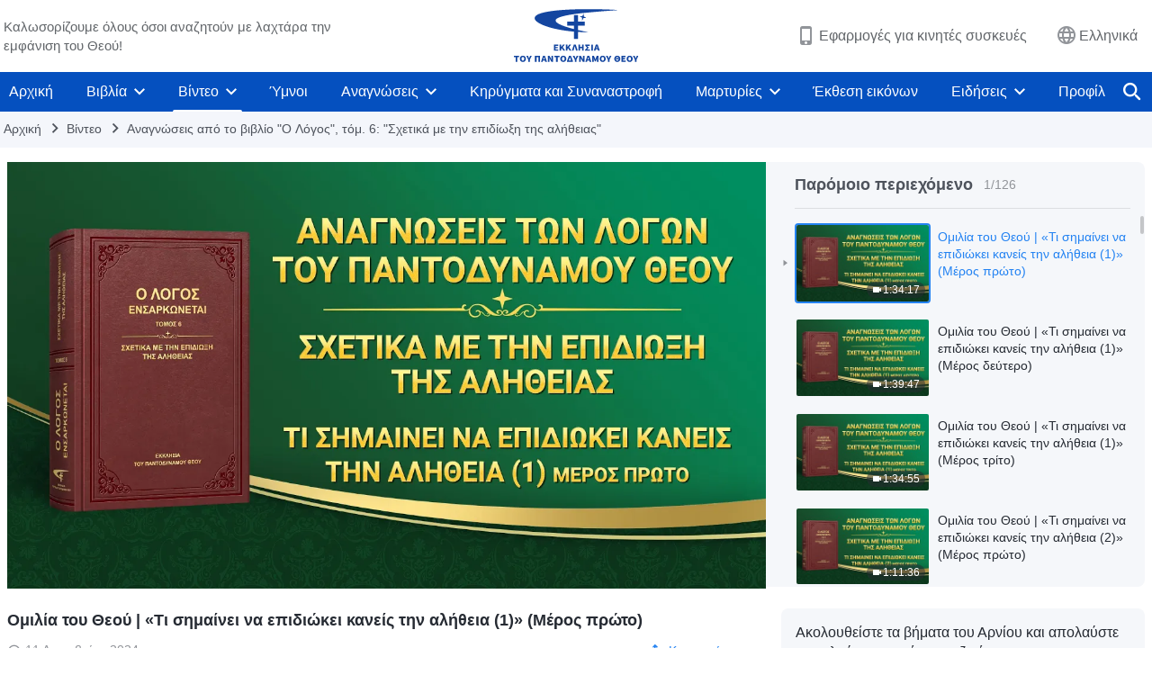

--- FILE ---
content_type: text/html; charset=UTF-8
request_url: https://el.godfootsteps.org/videos/what-it-is-to-pursue-the-truth-1-part-1.html
body_size: 23732
content:
<!DOCTYPE html>
<html dir="ltr" lang="el" prefix="og: https://ogp.me/ns#">
<head>
    
    <meta charset="UTF-8">
    <meta name="viewport" content="width=device-width, initial-scale=1.0, maximum-scale=1.0, user-scalable=no">
    <meta name="google-site-verification" content="sGSOMgTL7sHohUuvDuPlG4km8BtfIOutJbxjCT2A6Vw"/>
    <link rel="profile" href="https://gmpg.org/xfn/11">
        <link rel="alternate" href="https://www.godfootsteps.org" hreflang="zh-tw" title="全能神教會"/>
        <link rel="alternate" href="https://www.hidden-advent.org" hreflang="zh-cn" title="全能神教会"/>
        <link rel="alternate" href="https://ar.godfootsteps.org" hreflang="ar" title="كنيسة الله القدير"/>
        <link rel="alternate" href="https://bg.godfootsteps.org" hreflang="bg" title="Църквата на Всемогъщия Бог"/>
        <link rel="alternate" href="https://bn.godfootsteps.org" hreflang="bn" title="সর্বশক্তিমান ঈশ্বরের গির্জা"/>
        <link rel="alternate" href="https://de.godfootsteps.org" hreflang="de" title="Die Kirche des Allmächtigen Gottes"/>
        <link rel="alternate" href="https://el.godfootsteps.org" hreflang="el" title="Εκκλησία του Παντοδύναμου Θεού"/>
        <link rel="alternate" href="https://en.godfootsteps.org" hreflang="en" title="The Church of Almighty God"/>
        <link rel="alternate" href="https://es.godfootsteps.org" hreflang="es" title="Iglesia de Dios Todopoderoso"/>
        <link rel="alternate" href="https://fr.godfootsteps.org" hreflang="fr" title="L'Église de Dieu Tout-Puissant"/>
        <link rel="alternate" href="https://he.godfootsteps.org" hreflang="he" title="כנסיית האל הכול יכול"/>
        <link rel="alternate" href="https://hi.godfootsteps.org" hreflang="hi" title="सर्वशक्तिमान परमेश्वर की कलीसिया"/>
        <link rel="alternate" href="https://hmn.godfootsteps.org" hreflang="hmn" title="Pawg Ntseeg Ntawm Vajtswv Tus Uas Muaj Hwj Chim Loj Kawg Nkaus"/>
        <link rel="alternate" href="https://hr.godfootsteps.org" hreflang="hr" title="Crkva Svemogućeg Boga"/>
        <link rel="alternate" href="https://hu.godfootsteps.org" hreflang="hu" title="Mindenható Isten Egyháza"/>
        <link rel="alternate" href="https://id.godfootsteps.org" hreflang="id" title="Gereja Tuhan Yang Mahakuasa"/>
        <link rel="alternate" href="https://it.godfootsteps.org" hreflang="it" title="La Chiesa di Dio Onnipotente"/>
        <link rel="alternate" href="https://jp.godfootsteps.org" hreflang="ja" title="全能神教会"/>
        <link rel="alternate" href="https://km.godfootsteps.org" hreflang="km" title="ពួកជំនុំនៃព្រះដ៏មានគ្រប់ព្រះចេស្ដា"/>
        <link rel="alternate" href="https://kr.godfootsteps.org" hreflang="kr" title="전능하신 하나님 교회"/>
        <link rel="alternate" href="https://lo.godfootsteps.org" hreflang="lo" title="ຄຣິສຕະຈັກຂອງພຣະເຈົ້າອົງຊົງລິດທານຸພາບສູງສຸດ"/>
        <link rel="alternate" href="https://ml.godfootsteps.org" hreflang="ml" title="സര്‍വശക്തനായ ദൈവത്തിന്റെ സഭ"/>
        <link rel="alternate" href="https://mn.godfootsteps.org" hreflang="mn" title="Төгс Хүчит Бурханы Чуулган"/>
        <link rel="alternate" href="https://my.godfootsteps.org" hreflang="my" title="အနန္တတန်ခိုးရှင် ဘုရားသခင်၏အသင်းတော်"/>
        <link rel="alternate" href="https://ne.godfootsteps.org" hreflang="ne" title="सर्वशक्तिमान्‌ परमेश्‍वरको मण्डली"/>
        <link rel="alternate" href="https://nl.godfootsteps.org" hreflang="nl" title="De Kerk van Almachtige God"/>
        <link rel="alternate" href="https://pa.godfootsteps.org" hreflang="pa" title="ਸਰਬਸ਼ਕਤੀਮਾਨ ਪਰਮੇਸ਼ੁਰ ਦੀ ਕਲੀਸਿਯਾ"/>
        <link rel="alternate" href="https://pl.godfootsteps.org" hreflang="pl" title="Kościół Boga Wszechmogącego"/>
        <link rel="alternate" href="https://pt.godfootsteps.org" hreflang="pt" title="Igreja de Deus Todo-Poderoso"/>
        <link rel="alternate" href="https://ro.godfootsteps.org" hreflang="ro" title="Biserica lui Dumnezeu Atotputernic"/>
        <link rel="alternate" href="https://ru.godfootsteps.org" hreflang="ru" title="Церковь Всемогущего Бога"/>
        <link rel="alternate" href="https://sk.godfootsteps.org" hreflang="sk" title="Cirkev Všemohúceho Boha"/>
        <link rel="alternate" href="https://sr.godfootsteps.org" hreflang="sr" title="Crkva Svemogućeg Boga"/>
        <link rel="alternate" href="https://sv.godfootsteps.org" hreflang="sv" title="Allsmäktige Guds Kyrka"/>
        <link rel="alternate" href="https://sw.godfootsteps.org" hreflang="sw" title="Kanisa la Mwenyezi Mungu"/>
        <link rel="alternate" href="https://ta.godfootsteps.org" hreflang="ta" title="சர்வவல்லமையுள்ள தேவனுடைய திருச்சபை"/>
        <link rel="alternate" href="https://th.godfootsteps.org" hreflang="th" title="คริสตจักรแห่งพระเจ้าผู้ทรงมหิทธิฤทธิ์"/>
        <link rel="alternate" href="https://tl.godfootsteps.org" hreflang="tl" title="Ang Iglesia ng Makapangyarihang Diyos"/>
        <link rel="alternate" href="https://uk.godfootsteps.org" hreflang="uk" title="Церква Всемогутнього Бога"/>
        <link rel="alternate" href="https://ur.godfootsteps.org" hreflang="ur" title="قادر مطلق خدا کی کلیسیا"/>
        <link rel="alternate" href="https://vi.godfootsteps.org" hreflang="vi" title="Hội Thánh Đức Chúa Trời Toàn Năng"/>
        <link rel="alternate" href="https://zu.godfootsteps.org" hreflang="zu" title="IBandla LikaNkulunkulu USomandla"/>
        <meta http-equiv="x-dns-prefetch-control" content="on">
    <link rel="preconnect" href="//i.ytimg.com" crossorigin>
    <link rel="preconnect" href="//www.googletagmanager.com" crossorigin>
    <link rel="preconnect" href="//static.kingdomsalvation.org" crossorigin>
    <link rel="dns-prefetch" href="//i.ytimg.com">
    <link rel="dns-prefetch" href="//www.googletagmanager.com">
    <link rel="dns-prefetch" href="//static.kingdomsalvation.org">
    <link rel="apple-touch-icon" sizes="180x180" href="https://static.kingdomsalvation.org/cdn/images/website-icon/official/apple-touch-icon.png">
    <link rel="icon" type="image/png" sizes="32x32" href="https://static.kingdomsalvation.org/cdn/images/website-icon/official/favicon-32x32.png">
    <link rel="icon" type="image/png" sizes="16x16" href="https://static.kingdomsalvation.org/cdn/images/website-icon/official/favicon-16x16.png">

    
		<!-- All in One SEO 4.6.2 - aioseo.com -->
		<title>Ομιλία του Θεού | «Τι σημαίνει να επιδιώκει κανείς την αλήθεια (1)» (Μέρος πρώτο) | Εκκλησία του Παντοδύναμου Θεού</title>
		<meta name="robots" content="max-image-preview:large" />
		<link rel="canonical" href="https://el.godfootsteps.org/videos/what-it-is-to-pursue-the-truth-1-part-1.html" />
		<meta name="generator" content="All in One SEO (AIOSEO) 4.6.2" />
		<meta property="og:locale" content="el_GR" />
		<meta property="og:site_name" content="Εκκλησία του Παντοδύναμου Θεού" />
		<meta property="og:type" content="article" />
		<meta property="og:title" content="Ομιλία του Θεού | «Τι σημαίνει να επιδιώκει κανείς την αλήθεια (1)» (Μέρος πρώτο) | Εκκλησία του Παντοδύναμου Θεού" />
		<meta property="og:url" content="https://el.godfootsteps.org/videos/what-it-is-to-pursue-the-truth-1-part-1.html" />
		<meta property="og:image" content="https://i.ytimg.com/vi/jibqV58zZdU/maxresdefault.jpg?v=260106&amp;v=260106" />
		<meta property="og:image:secure_url" content="https://i.ytimg.com/vi/jibqV58zZdU/maxresdefault.jpg?v=260106&amp;v=260106" />
		<meta property="article:publisher" content="https://www.facebook.com/kingdomsalvationel/" />
		<meta name="twitter:card" content="summary_large_image" />
		<meta name="twitter:site" content="@CAGchurchel" />
		<meta name="twitter:title" content="Ομιλία του Θεού | «Τι σημαίνει να επιδιώκει κανείς την αλήθεια (1)» (Μέρος πρώτο) | Εκκλησία του Παντοδύναμου Θεού" />
		<meta name="twitter:image" content="https://i.ytimg.com/vi/jibqV58zZdU/maxresdefault.jpg?v=260106" />
		<meta name="google" content="nositelinkssearchbox" />
		<script type="application/ld+json" class="aioseo-schema">
			{"@context":"https:\/\/schema.org","@graph":[{"@type":"BreadcrumbList","@id":"https:\/\/el.godfootsteps.org\/videos\/what-it-is-to-pursue-the-truth-1-part-1.html#breadcrumblist","itemListElement":[{"@type":"ListItem","@id":"https:\/\/el.godfootsteps.org\/#listItem","position":1,"name":"Home","item":"https:\/\/el.godfootsteps.org\/","nextItem":"https:\/\/el.godfootsteps.org\/videos\/what-it-is-to-pursue-the-truth-1-part-1.html#listItem"},{"@type":"ListItem","@id":"https:\/\/el.godfootsteps.org\/videos\/what-it-is-to-pursue-the-truth-1-part-1.html#listItem","position":2,"name":"\u039f\u03bc\u03b9\u03bb\u03af\u03b1 \u03c4\u03bf\u03c5 \u0398\u03b5\u03bf\u03cd | \u00ab\u03a4\u03b9 \u03c3\u03b7\u03bc\u03b1\u03af\u03bd\u03b5\u03b9 \u03bd\u03b1 \u03b5\u03c0\u03b9\u03b4\u03b9\u03ce\u03ba\u03b5\u03b9 \u03ba\u03b1\u03bd\u03b5\u03af\u03c2 \u03c4\u03b7\u03bd \u03b1\u03bb\u03ae\u03b8\u03b5\u03b9\u03b1 (1)\u00bb (\u039c\u03ad\u03c1\u03bf\u03c2 \u03c0\u03c1\u03ce\u03c4\u03bf)","previousItem":"https:\/\/el.godfootsteps.org\/#listItem"}]},{"@type":"Organization","@id":"https:\/\/el.godfootsteps.org\/#organization","name":"\u0395\u03ba\u03ba\u03bb\u03b7\u03c3\u03af\u03b1 \u03c4\u03bf\u03c5 \u03a0\u03b1\u03bd\u03c4\u03bf\u03b4\u03cd\u03bd\u03b1\u03bc\u03bf\u03c5 \u0398\u03b5\u03bf\u03cd","url":"https:\/\/el.godfootsteps.org\/","logo":{"@type":"ImageObject","url":"https:\/\/el.godfootsteps.org\/wp-content\/uploads\/2018\/12\/LOGO--ZB20181206-EL.svg","@id":"https:\/\/el.godfootsteps.org\/videos\/what-it-is-to-pursue-the-truth-1-part-1.html\/#organizationLogo"},"image":{"@id":"https:\/\/el.godfootsteps.org\/videos\/what-it-is-to-pursue-the-truth-1-part-1.html\/#organizationLogo"},"sameAs":["https:\/\/www.instagram.com\/kingdomsalvationel\/","https:\/\/www.youtube.com\/c\/"]},{"@type":"WebPage","@id":"https:\/\/el.godfootsteps.org\/videos\/what-it-is-to-pursue-the-truth-1-part-1.html#webpage","url":"https:\/\/el.godfootsteps.org\/videos\/what-it-is-to-pursue-the-truth-1-part-1.html","name":"\u039f\u03bc\u03b9\u03bb\u03af\u03b1 \u03c4\u03bf\u03c5 \u0398\u03b5\u03bf\u03cd | \u00ab\u03a4\u03b9 \u03c3\u03b7\u03bc\u03b1\u03af\u03bd\u03b5\u03b9 \u03bd\u03b1 \u03b5\u03c0\u03b9\u03b4\u03b9\u03ce\u03ba\u03b5\u03b9 \u03ba\u03b1\u03bd\u03b5\u03af\u03c2 \u03c4\u03b7\u03bd \u03b1\u03bb\u03ae\u03b8\u03b5\u03b9\u03b1 (1)\u00bb (\u039c\u03ad\u03c1\u03bf\u03c2 \u03c0\u03c1\u03ce\u03c4\u03bf) | \u0395\u03ba\u03ba\u03bb\u03b7\u03c3\u03af\u03b1 \u03c4\u03bf\u03c5 \u03a0\u03b1\u03bd\u03c4\u03bf\u03b4\u03cd\u03bd\u03b1\u03bc\u03bf\u03c5 \u0398\u03b5\u03bf\u03cd","inLanguage":"el-GR","isPartOf":{"@id":"https:\/\/el.godfootsteps.org\/#website"},"breadcrumb":{"@id":"https:\/\/el.godfootsteps.org\/videos\/what-it-is-to-pursue-the-truth-1-part-1.html#breadcrumblist"},"datePublished":"2024-12-11T11:11:37+02:00","dateModified":"2025-01-31T23:01:39+02:00"},{"@type":"WebSite","@id":"https:\/\/el.godfootsteps.org\/#website","url":"https:\/\/el.godfootsteps.org\/","name":"\u0395\u03ba\u03ba\u03bb\u03b7\u03c3\u03af\u03b1 \u03c4\u03bf\u03c5 \u03a0\u03b1\u03bd\u03c4\u03bf\u03b4\u03cd\u03bd\u03b1\u03bc\u03bf\u03c5 \u0398\u03b5\u03bf\u03cd","inLanguage":"el-GR","publisher":{"@id":"https:\/\/el.godfootsteps.org\/#organization"}}]}
		</script>
		<!-- All in One SEO -->

<style id='jetpack-sharing-buttons-style-inline-css' type='text/css'>
.jetpack-sharing-buttons__services-list{display:flex;flex-direction:row;flex-wrap:wrap;gap:0;list-style-type:none;margin:5px;padding:0}.jetpack-sharing-buttons__services-list.has-small-icon-size{font-size:12px}.jetpack-sharing-buttons__services-list.has-normal-icon-size{font-size:16px}.jetpack-sharing-buttons__services-list.has-large-icon-size{font-size:24px}.jetpack-sharing-buttons__services-list.has-huge-icon-size{font-size:36px}@media print{.jetpack-sharing-buttons__services-list{display:none!important}}ul.jetpack-sharing-buttons__services-list.has-background{padding:1.25em 2.375em}
</style>
<style id='classic-theme-styles-inline-css' type='text/css'>
/*! This file is auto-generated */
.wp-block-button__link{color:#fff;background-color:#32373c;border-radius:9999px;box-shadow:none;text-decoration:none;padding:calc(.667em + 2px) calc(1.333em + 2px);font-size:1.125em}.wp-block-file__button{background:#32373c;color:#fff;text-decoration:none}
</style>
<style id='global-styles-inline-css' type='text/css'>
body{--wp--preset--color--black: #000000;--wp--preset--color--cyan-bluish-gray: #abb8c3;--wp--preset--color--white: #ffffff;--wp--preset--color--pale-pink: #f78da7;--wp--preset--color--vivid-red: #cf2e2e;--wp--preset--color--luminous-vivid-orange: #ff6900;--wp--preset--color--luminous-vivid-amber: #fcb900;--wp--preset--color--light-green-cyan: #7bdcb5;--wp--preset--color--vivid-green-cyan: #00d084;--wp--preset--color--pale-cyan-blue: #8ed1fc;--wp--preset--color--vivid-cyan-blue: #0693e3;--wp--preset--color--vivid-purple: #9b51e0;--wp--preset--gradient--vivid-cyan-blue-to-vivid-purple: linear-gradient(135deg,rgba(6,147,227,1) 0%,rgb(155,81,224) 100%);--wp--preset--gradient--light-green-cyan-to-vivid-green-cyan: linear-gradient(135deg,rgb(122,220,180) 0%,rgb(0,208,130) 100%);--wp--preset--gradient--luminous-vivid-amber-to-luminous-vivid-orange: linear-gradient(135deg,rgba(252,185,0,1) 0%,rgba(255,105,0,1) 100%);--wp--preset--gradient--luminous-vivid-orange-to-vivid-red: linear-gradient(135deg,rgba(255,105,0,1) 0%,rgb(207,46,46) 100%);--wp--preset--gradient--very-light-gray-to-cyan-bluish-gray: linear-gradient(135deg,rgb(238,238,238) 0%,rgb(169,184,195) 100%);--wp--preset--gradient--cool-to-warm-spectrum: linear-gradient(135deg,rgb(74,234,220) 0%,rgb(151,120,209) 20%,rgb(207,42,186) 40%,rgb(238,44,130) 60%,rgb(251,105,98) 80%,rgb(254,248,76) 100%);--wp--preset--gradient--blush-light-purple: linear-gradient(135deg,rgb(255,206,236) 0%,rgb(152,150,240) 100%);--wp--preset--gradient--blush-bordeaux: linear-gradient(135deg,rgb(254,205,165) 0%,rgb(254,45,45) 50%,rgb(107,0,62) 100%);--wp--preset--gradient--luminous-dusk: linear-gradient(135deg,rgb(255,203,112) 0%,rgb(199,81,192) 50%,rgb(65,88,208) 100%);--wp--preset--gradient--pale-ocean: linear-gradient(135deg,rgb(255,245,203) 0%,rgb(182,227,212) 50%,rgb(51,167,181) 100%);--wp--preset--gradient--electric-grass: linear-gradient(135deg,rgb(202,248,128) 0%,rgb(113,206,126) 100%);--wp--preset--gradient--midnight: linear-gradient(135deg,rgb(2,3,129) 0%,rgb(40,116,252) 100%);--wp--preset--font-size--small: 13px;--wp--preset--font-size--medium: 20px;--wp--preset--font-size--large: 36px;--wp--preset--font-size--x-large: 42px;--wp--preset--spacing--20: 0.44rem;--wp--preset--spacing--30: 0.67rem;--wp--preset--spacing--40: 1rem;--wp--preset--spacing--50: 1.5rem;--wp--preset--spacing--60: 2.25rem;--wp--preset--spacing--70: 3.38rem;--wp--preset--spacing--80: 5.06rem;--wp--preset--shadow--natural: 6px 6px 9px rgba(0, 0, 0, 0.2);--wp--preset--shadow--deep: 12px 12px 50px rgba(0, 0, 0, 0.4);--wp--preset--shadow--sharp: 6px 6px 0px rgba(0, 0, 0, 0.2);--wp--preset--shadow--outlined: 6px 6px 0px -3px rgba(255, 255, 255, 1), 6px 6px rgba(0, 0, 0, 1);--wp--preset--shadow--crisp: 6px 6px 0px rgba(0, 0, 0, 1);}:where(.is-layout-flex){gap: 0.5em;}:where(.is-layout-grid){gap: 0.5em;}body .is-layout-flow > .alignleft{float: left;margin-inline-start: 0;margin-inline-end: 2em;}body .is-layout-flow > .alignright{float: right;margin-inline-start: 2em;margin-inline-end: 0;}body .is-layout-flow > .aligncenter{margin-left: auto !important;margin-right: auto !important;}body .is-layout-constrained > .alignleft{float: left;margin-inline-start: 0;margin-inline-end: 2em;}body .is-layout-constrained > .alignright{float: right;margin-inline-start: 2em;margin-inline-end: 0;}body .is-layout-constrained > .aligncenter{margin-left: auto !important;margin-right: auto !important;}body .is-layout-constrained > :where(:not(.alignleft):not(.alignright):not(.alignfull)){max-width: var(--wp--style--global--content-size);margin-left: auto !important;margin-right: auto !important;}body .is-layout-constrained > .alignwide{max-width: var(--wp--style--global--wide-size);}body .is-layout-flex{display: flex;}body .is-layout-flex{flex-wrap: wrap;align-items: center;}body .is-layout-flex > *{margin: 0;}body .is-layout-grid{display: grid;}body .is-layout-grid > *{margin: 0;}:where(.wp-block-columns.is-layout-flex){gap: 2em;}:where(.wp-block-columns.is-layout-grid){gap: 2em;}:where(.wp-block-post-template.is-layout-flex){gap: 1.25em;}:where(.wp-block-post-template.is-layout-grid){gap: 1.25em;}.has-black-color{color: var(--wp--preset--color--black) !important;}.has-cyan-bluish-gray-color{color: var(--wp--preset--color--cyan-bluish-gray) !important;}.has-white-color{color: var(--wp--preset--color--white) !important;}.has-pale-pink-color{color: var(--wp--preset--color--pale-pink) !important;}.has-vivid-red-color{color: var(--wp--preset--color--vivid-red) !important;}.has-luminous-vivid-orange-color{color: var(--wp--preset--color--luminous-vivid-orange) !important;}.has-luminous-vivid-amber-color{color: var(--wp--preset--color--luminous-vivid-amber) !important;}.has-light-green-cyan-color{color: var(--wp--preset--color--light-green-cyan) !important;}.has-vivid-green-cyan-color{color: var(--wp--preset--color--vivid-green-cyan) !important;}.has-pale-cyan-blue-color{color: var(--wp--preset--color--pale-cyan-blue) !important;}.has-vivid-cyan-blue-color{color: var(--wp--preset--color--vivid-cyan-blue) !important;}.has-vivid-purple-color{color: var(--wp--preset--color--vivid-purple) !important;}.has-black-background-color{background-color: var(--wp--preset--color--black) !important;}.has-cyan-bluish-gray-background-color{background-color: var(--wp--preset--color--cyan-bluish-gray) !important;}.has-white-background-color{background-color: var(--wp--preset--color--white) !important;}.has-pale-pink-background-color{background-color: var(--wp--preset--color--pale-pink) !important;}.has-vivid-red-background-color{background-color: var(--wp--preset--color--vivid-red) !important;}.has-luminous-vivid-orange-background-color{background-color: var(--wp--preset--color--luminous-vivid-orange) !important;}.has-luminous-vivid-amber-background-color{background-color: var(--wp--preset--color--luminous-vivid-amber) !important;}.has-light-green-cyan-background-color{background-color: var(--wp--preset--color--light-green-cyan) !important;}.has-vivid-green-cyan-background-color{background-color: var(--wp--preset--color--vivid-green-cyan) !important;}.has-pale-cyan-blue-background-color{background-color: var(--wp--preset--color--pale-cyan-blue) !important;}.has-vivid-cyan-blue-background-color{background-color: var(--wp--preset--color--vivid-cyan-blue) !important;}.has-vivid-purple-background-color{background-color: var(--wp--preset--color--vivid-purple) !important;}.has-black-border-color{border-color: var(--wp--preset--color--black) !important;}.has-cyan-bluish-gray-border-color{border-color: var(--wp--preset--color--cyan-bluish-gray) !important;}.has-white-border-color{border-color: var(--wp--preset--color--white) !important;}.has-pale-pink-border-color{border-color: var(--wp--preset--color--pale-pink) !important;}.has-vivid-red-border-color{border-color: var(--wp--preset--color--vivid-red) !important;}.has-luminous-vivid-orange-border-color{border-color: var(--wp--preset--color--luminous-vivid-orange) !important;}.has-luminous-vivid-amber-border-color{border-color: var(--wp--preset--color--luminous-vivid-amber) !important;}.has-light-green-cyan-border-color{border-color: var(--wp--preset--color--light-green-cyan) !important;}.has-vivid-green-cyan-border-color{border-color: var(--wp--preset--color--vivid-green-cyan) !important;}.has-pale-cyan-blue-border-color{border-color: var(--wp--preset--color--pale-cyan-blue) !important;}.has-vivid-cyan-blue-border-color{border-color: var(--wp--preset--color--vivid-cyan-blue) !important;}.has-vivid-purple-border-color{border-color: var(--wp--preset--color--vivid-purple) !important;}.has-vivid-cyan-blue-to-vivid-purple-gradient-background{background: var(--wp--preset--gradient--vivid-cyan-blue-to-vivid-purple) !important;}.has-light-green-cyan-to-vivid-green-cyan-gradient-background{background: var(--wp--preset--gradient--light-green-cyan-to-vivid-green-cyan) !important;}.has-luminous-vivid-amber-to-luminous-vivid-orange-gradient-background{background: var(--wp--preset--gradient--luminous-vivid-amber-to-luminous-vivid-orange) !important;}.has-luminous-vivid-orange-to-vivid-red-gradient-background{background: var(--wp--preset--gradient--luminous-vivid-orange-to-vivid-red) !important;}.has-very-light-gray-to-cyan-bluish-gray-gradient-background{background: var(--wp--preset--gradient--very-light-gray-to-cyan-bluish-gray) !important;}.has-cool-to-warm-spectrum-gradient-background{background: var(--wp--preset--gradient--cool-to-warm-spectrum) !important;}.has-blush-light-purple-gradient-background{background: var(--wp--preset--gradient--blush-light-purple) !important;}.has-blush-bordeaux-gradient-background{background: var(--wp--preset--gradient--blush-bordeaux) !important;}.has-luminous-dusk-gradient-background{background: var(--wp--preset--gradient--luminous-dusk) !important;}.has-pale-ocean-gradient-background{background: var(--wp--preset--gradient--pale-ocean) !important;}.has-electric-grass-gradient-background{background: var(--wp--preset--gradient--electric-grass) !important;}.has-midnight-gradient-background{background: var(--wp--preset--gradient--midnight) !important;}.has-small-font-size{font-size: var(--wp--preset--font-size--small) !important;}.has-medium-font-size{font-size: var(--wp--preset--font-size--medium) !important;}.has-large-font-size{font-size: var(--wp--preset--font-size--large) !important;}.has-x-large-font-size{font-size: var(--wp--preset--font-size--x-large) !important;}
.wp-block-navigation a:where(:not(.wp-element-button)){color: inherit;}
:where(.wp-block-post-template.is-layout-flex){gap: 1.25em;}:where(.wp-block-post-template.is-layout-grid){gap: 1.25em;}
:where(.wp-block-columns.is-layout-flex){gap: 2em;}:where(.wp-block-columns.is-layout-grid){gap: 2em;}
.wp-block-pullquote{font-size: 1.5em;line-height: 1.6;}
</style>

<!-- <meta name="GmediaGallery" version="1.22.0/1.8.0" license="" /> -->
<script type="application/ld+json">
        [{
            "@context": "http://schema.org",
            "@type": "WebSite",
            "name": "Εκκλησία του Παντοδύναμου Θεού",
            "url": "https://el.godfootsteps.org"
        }]
        </script>
<script>
        window.$g2_config = {
            site_lang:"el_GR",
            site_type:"official",
            is_cn:false,
            is_latin:true,
            is_rtl:false,
            media_url:"https://static.kingdomsalvation.org",
            s_footnotes:"Υποσημειώσεις",
            template_name:"page-video-player",
            videoPlatform:"YouTube",
            facebook_user_name:"kingdomsalvationel",
            host_name:"https://el.godfootsteps.org",
            comments_platform:"jetpack",
        }
        </script>
  <script type="text/javascript">
    function getBrowserInfo() {
      var Sys = {};
      var ua = navigator.userAgent.toLowerCase();
      var re = /(rv:|msie|edge|firefox|chrome|opera|version).*?([\d.]+)/;
      var m = ua.match(re);
      Sys.browser = m[1].replace(/version/, "'safari");
      Sys.ver = m[2];
      return Sys;
    }

    function versionInfo() {
      document.documentElement.setAttribute('versionOld', 'true');
      document.write('<style type="text/css" id="BrowVer">html[versionOld]{display:none;}</style>');
    }
    var sys = getBrowserInfo();
    switch (sys.browser) {
      case 'chrome':
        parseInt(sys.ver) <= 60 && versionInfo();
        break;
      case 'firefox':
        parseInt(sys.ver) <= 50 && versionInfo();
        break;
      case 'safari':
        parseInt(sys.ver) <= 10 && versionInfo();
        break;
        //  IE
      case 'rv':
      case 'msie':
        parseInt(sys.ver) <= 10 && versionInfo();
        break;
      case 'opera':
        parseInt(sys.ver) <= 10 && versionInfo();
        break;
      default:
        ''
        break;
    }
  </script>
        <link rel="stylesheet" type="text/css" href="https://static.kingdomsalvation.org/cdn/v3/official/framework/css/framework.min.css?v=260106">
        <link rel="stylesheet" type="text/css" href="https://static.kingdomsalvation.org/cdn/v3/common/header/header.min.css?v=260106">
                <link rel="stylesheet" type="text/css" href="https://static.kingdomsalvation.org/cdn/v3/common/footer/footer.min.css?v=260106" media="print" onload="this.media='all'">
                <link rel="stylesheet" href="https://static.kingdomsalvation.org/cdn/v3/common/call-action-guild/call-action-guild.min.css?v=260106" media="print" onload="this.media='all'">
<link rel="stylesheet" type="text/css" href="https://cdnjs.cloudflare.com/ajax/libs/clusterize.js/0.18.0/clusterize.min.css">
<link rel="stylesheet" type="text/css" href="https://static.kingdomsalvation.org/cdn/v3/common/page-video-player/page-video-player.min.css?v=260106">
<script type="text/javascript">
/* <![CDATA[ */
var gospelAjax = {"ajaxurl":"https:\/\/el.godfootsteps.org\/wp-admin\/admin-ajax.php","security":"57ea373cc1"};
/* ]]> */
</script>
    <style>@font-face{font-family:icomoon;src:url('https://static.kingdomsalvation.org/cdn/v3/sources/fonts/official/fonts/icomoon.woff?v=260106') format('woff');font-weight: normal;font-style:normal;font-display:swap}[class*=" icon-"],[class^=icon-]{font-family:icomoon!important;speak:never;font-style:normal;font-weight:400;font-variant:normal;text-transform:none;line-height:1;-webkit-font-smoothing:antialiased;-moz-osx-font-smoothing:grayscale}.icon-videos-list:before{content:"\e945";color:#fff;}.icon-content-copy:before{content:"\e942";color:#666}.icon-widgets:before{content:"\e943";color:#666}.icon-filter-list:before{content:"\e944"}.icon-youtube .path1:before{content:"\e940";color:#fff}.icon-youtube .path2:before{content:"\e941";margin-left:-1.421875em;color:#000}.icon-chatonline .path1:before{content:"\e93d";color:#8ad686}.icon-chatonline .path2:before{content:"\e93e";margin-left:-1.23046875em;color:#fff}.icon-chatonline .path3:before{content:"\e93f";margin-left:-1.23046875em;color:#4db748}.icon-chat-icon .path1:before{content:"\e903";color:none;opacity:.85}.icon-chat-icon .path2:before{content:"\e904";margin-left:-1em;color:#000;opacity:.85}.icon-chat-icon .path3:before{content:"\e93b";margin-left:-1em;color:#fff;opacity:.85}.icon-close:before{content:"\e922"}.icon-cached:before{content:"\e93c"}.icon-lrc:before{content:"\e902"}.icon-send:before{content:"\e901"}.icon-volume-off:before{content:"\e93a"}.icon-play-arrow-filled:before{content:"\e900"}.icon-repeat-one:before{content:"\e938"}.icon-copy-link:before{content:"\e905"}.icon-communication-list:before{content:"\e906"}.icon-font-setting:before{content:"\e907"}.icon-font-add:before{content:"\e908"}.icon-font-cut:before{content:"\e909"}.icon-shuffle:before{content:"\e90a"}.icon-repeat:before{content:"\e90b"}.icon-share:before{content:"\e90c"}.icon-list-download:before{content:"\e90d"}.icon-text-rotate-vertical:before{content:"\e90e"}.icon-movie:before{content:"\e90f"}.icon-line-movie:before{content:"\e910"}.icon-forum:before{content:"\e911"}.icon-audio:before{content:"\e912"}.icon-books:before{content:"\e913"}.icon-search:before{content:"\e914"}.icon-headset:before{content:"\e915"}.icon-volume-mute:before{content:"\e916"}.icon-expand-more:before{content:"\e917"}.icon-expand-less:before{content:"\e918"}.icon-fullscreen-exit:before{content:"\e919"}.icon-fullscreen:before{content:"\e91a"}.icon-videocam:before{content:"\e91b"}.icon-play-arrow-outline:before{content:"\e91c"}.icon-cloud-download:before{content:"\e91d"}.icon-tune:before{content:"\e91e"}.icon-palette:before{content:"\e91f"}.icon-more-vert:before{content:"\e920"}.icon-menu:before{content:"\e921"}.icon-cancel:before{content:"\e923"}.icon-arrow-drop-down:before{content:"\e924"}.icon-arrow-back:before{content:"\e925"}.icon-navigate-next:before{content:"\e926"}.icon-navigate-before:before{content:"\e927"}.icon-phone-iphone:before{content:"\e928"}.icon-format-list-bulleted:before{content:"\e929"}.icon-mail-outline:before{content:"\e92a"}.icon-call:before{content:"\e92b"}.icon-playlist-play:before{content:"\e92c"}.icon-volume-up:before{content:"\e92d"}.icon-play-circle-outline:before{content:"\e92e"}.icon-pause-circle-outline:before{content:"\e92f"}.icon-skip-previous:before{content:"\e930"}.icon-skip-next:before{content:"\e931"}.icon-playlist-add:before{content:"\e932"}.icon-high-quality:before{content:"\e933"}.icon-language:before{content:"\e934"}.icon-list:before{content:"\e935"}.icon-history:before{content:"\e936"}.icon-view-list:before{content:"\e937"}.icon-view-module:before{content:"\e939"}</style>
    <style id="customCss"></style>

    <!-- Google Tag Manager -->
    <script>
        (function(w,d,s,l,i){
            w[l]=w[l]||[];
            w[l].push({'gtm.start':new Date().getTime(),event:'gtm.js'});
            var f=d.getElementsByTagName(s)[0],j=d.createElement(s),dl=l != 'dataLayer'?'&l='+l:'';
            j.async=true;j.src='https://www.googletagmanager.com/gtm.js?id='+i+dl;
            f.parentNode.insertBefore(j, f);
        })
        (window, document, 'script', 'dataLayer', 'GTM-P5C3B3B');
    </script>
    <!-- End Google Tag Manager -->
</head>
<body class="latin default-similar-videos" site_type="official" template_name="page-video-player">
<!-- Google Tag Manager (noscript) -->
<noscript>
    <iframe src="https://www.googletagmanager.com/ns.html?id=GTM-P5C3B3B" height="0" width="0" style="display:none;visibility:hidden"></iframe>
</noscript>
<!-- End Google Tag Manager (noscript) -->
<div class="head-commercial-wrap d-xl-none" data-showType="image_gif" data-fixed="true" data-loop="yes" widgetId="commercial_whole_device_top">
    <a class="recom-item messenger-payload"  href="https://m.me/el.godfootsteps?ref=website" data-android="" data-ios=""
        data-tab-img="https://el.godfootsteps.org/wp-content/uploads/2021/05/ads-kingdom-el-TAB-ZB20210418-EL-1536X190.gif" data-mb-img="https://el.godfootsteps.org/wp-content/uploads/2021/05/ads-kingdom-el-MB-ZB20210418-EL-750X150.gif" data-adname="στη βασιλεία των ουρανών και να κερδίσετε αιώνια ζωή"
        data-title="στη βασιλεία των ουρανών και να κερδίσετε αιώνια ζωή" tabIndex="0" linkType="page_link" target="_blank" data-ref="TOP-AD"></a>
</div><header id="header">
    <div class="container head">
        <p class="d-none d-xl-block">Καλωσορίζουμε όλους όσοι αναζητούν με λαχτάρα την εμφάνιση του Θεού!</p>
        <button id="sidenav-btn" data-target="mobile-slide-out" class="d-xl-none btn btn-icon"><i class="icon-menu"></i>
        </button>
        <a href="https://el.godfootsteps.org" class="logo" title="Εκκλησία του Παντοδύναμου Θεού">
            <img src="https://el.godfootsteps.org/wp-content/uploads/2023/09/el-logo.svg" alt="Εκκλησία του Παντοδύναμου Θεού" title="Εκκλησία του Παντοδύναμου Θεού">
            <h1>Εκκλησία του Παντοδύναμου Θεού</h1>
        </a>
        <div class="head-right">
            <a href="javascript:;" id="apps-trigger-btn" class="mobile-app">
                <i class="icon-phone-iphone"></i>Εφαρμογές για κινητές συσκευές</a>
            <button class="language"><i class="icon-language"></i>Ελληνικά</button>
            <button class="mb-search-show-btn d-xl-none btn btn-icon"><i class="icon-search"></i></button>
        </div>
    </div>
    <nav id="navbar" class="d-none d-xl-block">
        <div class="container nav-box-navigation">
			<ul id="nav-menu" class="menu"><li class="menu-item menu-item-type-post_type"><a href="https://el.godfootsteps.org/">Αρχική</a></li>
<li class="menu-item menu-item-type-post_type menu-item-has-children"><a href="https://el.godfootsteps.org/books.html">Βιβλία</a><button class="btn icon-expand-more"></button>
<ul class="sub-menu">
	<li class="menu-item"><a href="https://el.godfootsteps.org/books/utterances-of-Christ.html">Ομιλίες του Χριστού των εσχάτων ημερών</a></li>
	<li class="menu-item"><a href="https://el.godfootsteps.org/books/gospel-books.html">Ευαγγελικά βιβλία</a></li>
	<li class="menu-item"><a href="https://el.godfootsteps.org/books/books-on-life-entry.html">Βιβλία για την είσοδο στη ζωή</a></li>
	<li class="menu-item"><a href="https://el.godfootsteps.org/books/testimonies.html">Βιωματικές μαρτυρίες</a></li>
</ul>
</li>
<li class="menu-item menu-item-type-post_type menu-item-has-children"><a href="https://el.godfootsteps.org/videos.html">Βίντεο</a><button class="btn icon-expand-more"></button>
<ul class="sub-menu">
	<li class="menu-item menu-item-has-children"><a href="#">Αναγνώσεις των λόγων του Παντοδύναμου Θεού</a><button class="btn icon-expand-more"></button>
	<ul class="sub-menu">
		<li class="menu-item"><a href="https://el.godfootsteps.org/video-category/Almighty-God-word.html">Αναγνώσεις από το βιβλίο "Ο Λόγος", τόμ. 1: "Η εμφάνιση και το έργο του Θεού"</a></li>
		<li class="menu-item"><a href="/video-category/the-way-to-know-God.html">Αναγνώσεις από το βιβλίο "Ο Λόγος", τόμ. 2: "Σχετικά με το να γνωρίζει κανείς τον Θεό"</a></li>
		<li class="menu-item"><a href="/video-category/records-of-talks-of-Christ-of-the-last-days.html">Αναγνώσεις από το βιβλίο "Ο Λόγος", τόμ. 3: "Οι συνομιλίες του Χριστού των Εσχάτων Ημερών"</a></li>
		<li class="menu-item"><a href="https://el.godfootsteps.org/video-category/video-exposing-antichrists.html">Αναγνώσεις από το βιβλίο "Ο Λόγος", τόμ. 4: "Εκθέτοντας τους αντίχριστους"</a></li>
		<li class="menu-item"><a href="https://el.godfootsteps.org/video-category/video-responsibilities-of-leaders-and-workers.html">Αναγνώσεις από το βιβλίο "Ο Λόγος", τόμ. 5: "Οι ευθύνες των επικεφαλής και των εργατών"</a></li>
		<li class="menu-item"><a href="/video-category/video-on-the-pursuit-of-the-truth.html">Αναγνώσεις από το βιβλίο "Ο Λόγος", τόμ. 6: "Σχετικά με την επιδίωξη της αλήθειας"</a></li>
	</ul>
</li>
	<li class="menu-item"><a href="https://el.godfootsteps.org/video-category/daily-words-of-God.html">Αναγνώσεις από το βιβλίο «Καθημερινά λόγια του Θεού»</a></li>
	<li class="menu-item"><a href="https://el.godfootsteps.org/video-category/gospel-movies-series.html">Ευαγγελικές ταινίες</a></li>
	<li class="menu-item"><a href="https://el.godfootsteps.org/video-category/religious-persecution-movie-series.html">Ταινίες θρησκευτικών διωγμών</a></li>
	<li class="menu-item"><a href="https://el.godfootsteps.org/video-category/church-life-movies-series.html">Μαρτυρίες για την εκκλησιαστική ζωή</a></li>
	<li class="menu-item"><a href="https://el.godfootsteps.org/video-category/church-life-movies.html">Ταινίες με μαρτυρίες εμπειριών ζωής</a></li>
	<li class="menu-item"><a href="/video-category/sermons-seeking-true-faith.html">Σειρά κηρυγμάτων: Αναζητώντας την αληθινή πίστη</a></li>
	<li class="menu-item"><a href="https://el.godfootsteps.org/video-category/mv-series.html">Μουσικά βίντεο</a></li>
	<li class="menu-item"><a href="https://el.godfootsteps.org/video-category/dance-and-song-videos.html">Χορωδιακό και χορευτικό σύνολο</a></li>
	<li class="menu-item"><a href="https://el.godfootsteps.org/video-category/choir-series.html">Σειρά χορωδιακών βίντεο</a></li>
	<li class="menu-item"><a href="https://el.godfootsteps.org/video-category/the-life-of-the-church-artistic-series.html">Εκκλησιαστική ζωή — Βαριετέ</a></li>
	<li class="menu-item"><a href="https://el.godfootsteps.org/video-category/hymn-videos.html">Βίντεο ύμνων</a></li>
	<li class="menu-item"><a href="/video-category/disclosure-of-the-true-facts-series.html">Αποκαλύπτοντας την αλήθεια</a></li>
	<li class="menu-item"><a href="/video-category/featured-movie-selections.html">Προτεινόμενα αποσπάσματα ταινιών</a></li>
	<li class="menu-item"><a href="https://el.godfootsteps.org/video-category/video-page-collection.html">Στιγμιότυπα κινηματογραφικών έργων</a></li>
</ul>
</li>
<li class="menu-item menu-item-type-post_type"><a href="https://el.godfootsteps.org/hymns.html">Ύμνοι</a></li>
<li class="menu-item menu-item-type-post_type menu-item-has-children"><a href="https://el.godfootsteps.org/recital.html">Αναγνώσεις</a><button class="btn icon-expand-more"></button>
<ul class="sub-menu">
	<li class="menu-item"><a href="https://el.godfootsteps.org/readings-knowing-God.html">Καθημερινά λόγια του Θεού: Γνωρίζοντας τον Θεό</a></li>
	<li class="menu-item menu-item-has-children"><a href="https://el.godfootsteps.org/readings-a-christian-life.html">Καθημερινά λόγια του Θεού: Χριστιανική ζωή</a><button class="btn icon-expand-more"></button>
	<ul class="sub-menu">
		<li class="menu-item"><a href="https://el.godfootsteps.org/the-three-stages-of-work.html">Τα τρία στάδια του έργου</a></li>
		<li class="menu-item"><a href="https://el.godfootsteps.org/God-s-appearance-and-work.html">Η εμφάνιση και το έργο του Θεού</a></li>
		<li class="menu-item"><a href="https://el.godfootsteps.org/judgment-in-the-last-days.html">Η κρίση τις έσχατες ημέρες</a></li>
		<li class="menu-item"><a href="https://el.godfootsteps.org/the-incarnation.html">Η ενσάρκωση</a></li>
		<li class="menu-item"><a href="https://el.godfootsteps.org/knowing-God-s-work.html">Γνωρίζοντας το έργο του Θεού</a></li>
		<li class="menu-item"><a href="https://el.godfootsteps.org/God-s-disposition-and-what-He-has-and-is.html">Η διάθεση του Θεού και αυτό που Εκείνος έχει και είναι</a></li>
		<li class="menu-item"><a href="https://el.godfootsteps.org/mysteries-about-the-bible.html">Μυστήρια σχετικά με τη Βίβλο</a></li>
		<li class="menu-item"><a href="https://el.godfootsteps.org/exposing-religious-notions.html">Εκθέτοντας τις θρησκευτικές αντιλήψεις</a></li>
		<li class="menu-item"><a href="https://el.godfootsteps.org/exposing-mankind-s-corruption.html">Εκθέτοντας τη διαφθορά της ανθρωπότητας</a></li>
		<li class="menu-item"><a href="https://el.godfootsteps.org/entry-into-life.html">Είσοδος στη ζωή</a></li>
		<li class="menu-item"><a href="https://el.godfootsteps.org/destinations-and-outcomes.html">Προορισμοί και εκβάσεις</a></li>
	</ul>
</li>
	<li class="menu-item"><a href="https://el.godfootsteps.org/recital-god-word-selected-passages.html">Ο Λόγος, τόμ. 1: Η εμφάνιση και το έργο του Θεού (Ανθολογία)</a></li>
	<li class="menu-item"><a href="https://el.godfootsteps.org/readings-on-knowing-God-selections.html">Ο Λόγος, τόμ. 2: Σχετικά με το να γνωρίζει κανείς τον Θεό (Πλήρη κεφάλαια)</a></li>
	<li class="menu-item"><a href="https://el.godfootsteps.org/readings-records-of-talks-of-Christ-of-the-last-days.html">Ο Λόγος, τόμ. 3: Οι συνομιλίες του Χριστού των Εσχάτων Ημερών (Πλήρη κεφάλαια)</a></li>
	<li class="menu-item"><a href="https://el.godfootsteps.org/audio-exposing-antichrists.html">Ο Λόγος, τόμ. 4: Εκθέτοντας τους αντίχριστους (Πλήρη κεφάλαια)</a></li>
	<li class="menu-item"><a href="https://el.godfootsteps.org/audio-responsibilities-of-leaders-and-workers.html">Ο Λόγος, τόμ. 5: Οι ευθύνες των επικεφαλής και των εργατών (Πλήρη κεφάλαια)</a></li>
	<li class="menu-item"><a href="/recital-on-the-pursuit-of-the-truth.html">Ο Λόγος, τόμ. 6: Σχετικά με την επιδίωξη της αλήθειας (Πλήρη κεφάλαια)</a></li>
</ul>
</li>
<li class="menu-item"><a href="https://el.godfootsteps.org/preaching.html">Κηρύγματα και Συναναστροφή</a></li>
<li class="menu-item menu-item-type-post_type menu-item-has-children"><a href="https://el.godfootsteps.org/testimonies.html">Μαρτυρίες</a><button class="btn icon-expand-more"></button>
<ul class="sub-menu">
	<li class="menu-item menu-item-has-children"><a href="https://el.godfootsteps.org/testimonies-categories/testimonies-of-life-experiences.html">Μαρτυρίες από εμπειρίες ζωής</a><button class="btn icon-expand-more"></button>
	<ul class="sub-menu">
		<li class="menu-item"><a href="https://el.godfootsteps.org/testimonies-categories/resolving-arrogance-self-righteousness.html">Απαλλαγή από την αλαζονεία και την αυταρέσκεια</a></li>
		<li class="menu-item"><a href="https://el.godfootsteps.org/testimonies-categories/resolving-selfishness-and-baseness.html">Απαλλαγή από τον εγωισμό και την ευτέλεια</a></li>
		<li class="menu-item"><a href="https://el.godfootsteps.org/testimonies-categories/resolving-perfunctoriness.html">Απαλλαγή από την επιπολαιότητα</a></li>
		<li class="menu-item"><a href="https://el.godfootsteps.org/testimonies-categories/resolving-deceit-and-trickery.html">Απαλλαγή από τη δολιότητα και τον δόλο</a></li>
		<li class="menu-item"><a href="https://el.godfootsteps.org/testimonies-categories/resolving-pursuit-of-status.html">Απαλλαγή από την επιδίωξη της θέσης</a></li>
		<li class="menu-item"><a href="https://el.godfootsteps.org/testimonies-categories/resolving-guardedness-and-misunderstanding.html">Απαλλαγή από την επιφυλακτικότητα και τις παρανοήσεις</a></li>
		<li class="menu-item"><a href="https://el.godfootsteps.org/testimonies-categories/resolving-hypocrisy-and-pretense.html">Απαλλαγή από τα ψεύτικα προσωπεία</a></li>
		<li class="menu-item"><a href="https://el.godfootsteps.org/testimonies-categories/resolving-intent-to-gain-blessings.html">Απαλλαγή από τις προθέσεις για ευλογίες</a></li>
		<li class="menu-item"><a href="https://el.godfootsteps.org/testimonies-categories/resolving-traditional-notions.html">Απαλλαγή από τις παραδοσιακές αντιλήψεις</a></li>
		<li class="menu-item"><a href="https://el.godfootsteps.org/testimonies-categories/resolving-people-pleaser-mentality.html">Απαλλαγή από τη συμπεριφορά της ανθρωπαρέσκειας</a></li>
		<li class="menu-item"><a href="https://el.godfootsteps.org/testimonies-categories/other-1.html">Άλλα</a></li>
	</ul>
</li>
	<li class="menu-item"><a href="https://el.godfootsteps.org/testimonies-categories/overcomers.html">Μαρτυρίες διώξεων</a></li>
	<li class="menu-item menu-item-has-children"><a href="https://el.godfootsteps.org/testimonies-categories/testimonies-of-returning-to-God.html">Μαρτυρίες επιστροφής στον Θεό</a><button class="btn icon-expand-more"></button>
	<ul class="sub-menu">
		<li class="menu-item"><a href="https://el.godfootsteps.org/testimonies-categories/welcoming-the-lords-return.html">Υποδοχή της επιστροφής του Κυρίου</a></li>
		<li class="menu-item"><a href="https://el.godfootsteps.org/testimonies-categories/spiritual-battles.html">Πνευματικός πόλεμος</a></li>
	</ul>
</li>
	<li class="menu-item"><a href="/testimonies-categories/sermon-articles.html">Άρθρα κηρυγμάτων</a></li>
	<li class="menu-item"><a href="/testimonies-categories/faith-guide.html">Ένας οδηγός για την πίστη</a></li>
	<li class="menu-item menu-item-has-children"><a href="https://el.godfootsteps.org/testimonies-categories/faith-and-life.html">Πίστη και ζωή</a><button class="btn icon-expand-more"></button>
	<ul class="sub-menu">
		<li class="menu-item"><a href="https://el.godfootsteps.org/testimonies-categories/marriage-and-family.html">Οικογένεια</a></li>
		<li class="menu-item"><a href="https://el.godfootsteps.org/testimonies-categories/relating-to-parents.html">Πώς να αντιμετωπίζει κανείς τους γονείς του</a></li>
		<li class="menu-item"><a href="https://el.godfootsteps.org/testimonies-categories/workplace-and-career.html">Χώρος εργασίας</a></li>
		<li class="menu-item"><a href="https://el.godfootsteps.org/testimonies-categories/other-2.html">Άλλα</a></li>
	</ul>
</li>
</ul>
</li>
<li class="menu-item"><a href="https://el.godfootsteps.org/special-topic/picture-exhibition/">Έκθεση εικόνων</a></li>
<li class="menu-item menu-item-type-post_type menu-item-has-children"><a href="https://el.godfootsteps.org/news.html">Ειδήσεις</a><button class="btn icon-expand-more"></button>
<ul class="sub-menu">
	<li class="menu-item"><a href="https://el.godfootsteps.org/news-categories/church-news.html">Εκκλησιαστικά νέα</a></li>
	<li class="menu-item"><a href="https://el.godfootsteps.org/news-categories/special-focus.html">Στο επίκεντρο</a></li>
	<li class="menu-item"><a href="https://el.godfootsteps.org/news-categories/interviews-comments.html">Συνεντεύξεις και σχόλια</a></li>
</ul>
</li>
<li class="menu-item menu-item-type-post_type"><a href="https://el.godfootsteps.org/about-us.html">Προφίλ</a></li>
</ul>            <button class="nav-search-btn"><i class="icon-search"></i><i class="icon-close"></i></button>
        </div>
        <section class="pc-search-wrapper">
            <form action="https://el.godfootsteps.org" method="get">
                <div class="search-box">
                    <meta content="https://el.godfootsteps.org/?s={s}">
                    <div class="search-input">
                        <i class="icon-search"></i>
                        <input type="search" class="sinput form-control" autocomplete="off" placeholder="Αναζήτηση..." name="s">
                        <button class="clear-btn d-none"><i class="icon-close"></i></button>
                        <button class="category-btn"><span>Φίλτρο</span><i class="icon-expand-more d-none d-md-block"></i><i class="icon-filter-list d-md-none"></i></button>
                    </div>
                    <button type="submit" class="search-btn btn">Αναζήτηση</button>
                </div>
            </form>
        </section>
    </nav>
</header>
<div id="mobile-slide-out" class="sidenav">
    <div class="sidenav-wrapper">
        <div class="sidenav-head">
            <button class="btn btn-icon sidenav-close"><i class="icon-close"></i></button>
        </div>
        <div class="sidenav-content">
            <a href="javascript:;" id="mobile-sidenav-apps">Εφαρμογές για κινητές συσκευές <i class="icon-expand-more"></i></a>
        </div>
    </div>
</div>
<div id="lang-wrapper" class="modal">
    <div class="modal-dialog">
        <div class="modal-box modal-content">
            <button class="focus sidenav-close"><i class="icon-navigate-before"></i>Πίσω            </button>
            <div class="modal-header"><p>Γλώσσα</p>
                <button class="btn btn-icon modal-header-close"><i class="icon-close"></i></button>
            </div>
            <div class="modal-body-content">
                <div class="lang-content d-flex">
											                        <a  href="https://www.godfootsteps.org" title="全能神教會" data-content="繁體中文">全能神教會</a>
											                        <a  href="https://www.hidden-advent.org" title="全能神教会" data-content="简体中文">全能神教会</a>
											                        <a  href="https://ar.godfootsteps.org" title="كنيسة الله القدير" data-content="العربية">كنيسة الله القدير</a>
											                        <a  href="https://bg.godfootsteps.org" title="Църквата на Всемогъщия Бог" data-content="Български">Църквата на Всемогъщия Бог</a>
											                        <a  href="https://bn.godfootsteps.org" title="সর্বশক্তিমান ঈশ্বরের গির্জা" data-content="বাংলা">সর্বশক্তিমান ঈশ্বরের গির্জা</a>
											                        <a  href="https://de.godfootsteps.org" title="Die Kirche des Allmächtigen Gottes" data-content="Deutsch">Die Kirche des Allmächtigen Gottes</a>
											                        <a class="active" href="https://el.godfootsteps.org" title="Εκκλησία του Παντοδύναμου Θεού" data-content="Ελληνικά">Εκκλησία του Παντοδύναμου Θεού</a>
											                        <a  href="https://en.godfootsteps.org" title="The Church of Almighty God" data-content="English">The Church of Almighty God</a>
											                        <a  href="https://es.godfootsteps.org" title="Iglesia de Dios Todopoderoso" data-content="Español">Iglesia de Dios Todopoderoso</a>
											                        <a  href="https://fr.godfootsteps.org" title="L'Église de Dieu Tout-Puissant" data-content="Français">L'Église de Dieu Tout-Puissant</a>
											                        <a  href="https://he.godfootsteps.org" title="כנסיית האל הכול יכול" data-content="עברית">כנסיית האל הכול יכול</a>
											                        <a  href="https://hi.godfootsteps.org" title="सर्वशक्तिमान परमेश्वर की कलीसिया" data-content="हिन्दी">सर्वशक्तिमान परमेश्वर की कलीसिया</a>
											                        <a  href="https://hmn.godfootsteps.org" title="Pawg Ntseeg Ntawm Vajtswv Tus Uas Muaj Hwj Chim Loj Kawg Nkaus" data-content="Hmoob">Pawg Ntseeg Ntawm Vajtswv Tus Uas Muaj Hwj Chim Loj Kawg Nkaus</a>
											                        <a  href="https://hr.godfootsteps.org" title="Crkva Svemogućeg Boga" data-content="Hrvatski">Crkva Svemogućeg Boga</a>
											                        <a  href="https://hu.godfootsteps.org" title="Mindenható Isten Egyháza" data-content="Magyar">Mindenható Isten Egyháza</a>
											                        <a  href="https://id.godfootsteps.org" title="Gereja Tuhan Yang Mahakuasa" data-content="Indonesia">Gereja Tuhan Yang Mahakuasa</a>
											                        <a  href="https://it.godfootsteps.org" title="La Chiesa di Dio Onnipotente" data-content="Italiano">La Chiesa di Dio Onnipotente</a>
											                        <a  href="https://jp.godfootsteps.org" title="全能神教会" data-content="日本語">全能神教会</a>
											                        <a  href="https://km.godfootsteps.org" title="ពួកជំនុំនៃព្រះដ៏មានគ្រប់ព្រះចេស្ដា" data-content="ភាសាខ្មែរ">ពួកជំនុំនៃព្រះដ៏មានគ្រប់ព្រះចេស្ដា</a>
											                        <a  href="https://kr.godfootsteps.org" title="전능하신 하나님 교회" data-content="한국어">전능하신 하나님 교회</a>
											                        <a  href="https://lo.godfootsteps.org" title="ຄຣິສຕະຈັກຂອງພຣະເຈົ້າອົງຊົງລິດທານຸພາບສູງສຸດ" data-content="ລາວ">ຄຣິສຕະຈັກຂອງພຣະເຈົ້າອົງຊົງລິດທານຸພາບສູງສຸດ</a>
											                        <a  href="https://ml.godfootsteps.org" title="സര്‍വശക്തനായ ദൈവത്തിന്റെ സഭ" data-content="മലയാളം">സര്‍വശക്തനായ ദൈവത്തിന്റെ സഭ</a>
											                        <a  href="https://mn.godfootsteps.org" title="Төгс Хүчит Бурханы Чуулган" data-content="Монгол">Төгс Хүчит Бурханы Чуулган</a>
											                        <a  href="https://my.godfootsteps.org" title="အနန္တတန်ခိုးရှင် ဘုရားသခင်၏အသင်းတော်" data-content="မြန်မာဘာသာ">အနန္တတန်ခိုးရှင် ဘုရားသခင်၏အသင်းတော်</a>
											                        <a  href="https://ne.godfootsteps.org" title="सर्वशक्तिमान्‌ परमेश्‍वरको मण्डली" data-content="नेपाली">सर्वशक्तिमान्‌ परमेश्‍वरको मण्डली</a>
											                        <a  href="https://nl.godfootsteps.org" title="De Kerk van Almachtige God" data-content="Nederlands">De Kerk van Almachtige God</a>
											                        <a  href="https://pa.godfootsteps.org" title="ਸਰਬਸ਼ਕਤੀਮਾਨ ਪਰਮੇਸ਼ੁਰ ਦੀ ਕਲੀਸਿਯਾ" data-content="ਪੰਜਾਬੀ">ਸਰਬਸ਼ਕਤੀਮਾਨ ਪਰਮੇਸ਼ੁਰ ਦੀ ਕਲੀਸਿਯਾ</a>
											                        <a  href="https://pl.godfootsteps.org" title="Kościół Boga Wszechmogącego" data-content="Polski">Kościół Boga Wszechmogącego</a>
											                        <a  href="https://pt.godfootsteps.org" title="Igreja de Deus Todo-Poderoso" data-content="Português">Igreja de Deus Todo-Poderoso</a>
											                        <a  href="https://ro.godfootsteps.org" title="Biserica lui Dumnezeu Atotputernic" data-content="Română">Biserica lui Dumnezeu Atotputernic</a>
											                        <a  href="https://ru.godfootsteps.org" title="Церковь Всемогущего Бога" data-content="Русский">Церковь Всемогущего Бога</a>
											                        <a  href="https://sk.godfootsteps.org" title="Cirkev Všemohúceho Boha" data-content="Slovenčina">Cirkev Všemohúceho Boha</a>
											                        <a  href="https://sr.godfootsteps.org" title="Crkva Svemogućeg Boga" data-content="Srpski">Crkva Svemogućeg Boga</a>
											                        <a  href="https://sv.godfootsteps.org" title="Allsmäktige Guds Kyrka" data-content="Svenska">Allsmäktige Guds Kyrka</a>
											                        <a  href="https://sw.godfootsteps.org" title="Kanisa la Mwenyezi Mungu" data-content="Kiswahili">Kanisa la Mwenyezi Mungu</a>
											                        <a  href="https://ta.godfootsteps.org" title="சர்வவல்லமையுள்ள தேவனுடைய திருச்சபை" data-content="தமிழ்">சர்வவல்லமையுள்ள தேவனுடைய திருச்சபை</a>
											                        <a  href="https://th.godfootsteps.org" title="คริสตจักรแห่งพระเจ้าผู้ทรงมหิทธิฤทธิ์" data-content="ไทย">คริสตจักรแห่งพระเจ้าผู้ทรงมหิทธิฤทธิ์</a>
											                        <a  href="https://tl.godfootsteps.org" title="Ang Iglesia ng Makapangyarihang Diyos" data-content="Filipino">Ang Iglesia ng Makapangyarihang Diyos</a>
											                        <a  href="https://uk.godfootsteps.org" title="Церква Всемогутнього Бога" data-content="Українська">Церква Всемогутнього Бога</a>
											                        <a  href="https://ur.godfootsteps.org" title="قادر مطلق خدا کی کلیسیا" data-content="اردو">قادر مطلق خدا کی کلیسیا</a>
											                        <a  href="https://vi.godfootsteps.org" title="Hội Thánh Đức Chúa Trời Toàn Năng" data-content="Tiếng Việt">Hội Thánh Đức Chúa Trời Toàn Năng</a>
											                        <a  href="https://zu.godfootsteps.org" title="IBandla LikaNkulunkulu USomandla" data-content="IsiZulu">IBandla LikaNkulunkulu USomandla</a>
					                </div>
            </div>
        </div>
    </div>
</div>

<div class="custom-s-select" style="display:none;">
    <input id="select-cat-type" type="hidden" name="cats" value="all">
    <div class="select-box nano">
        <ul class="s-books-cats nano-content">
			                <li class="cats-item">
                    <input type="checkbox" class="gospel-checkbox" id="tbw-s" data-cat="tbw">
                    <label for="tbw-s">Ομιλίες του Χριστού των εσχάτων ημερών</label>
                    <ul class="cats-options">
						                            <li>
                                <input type="checkbox" class="gospel-checkbox" id="c13-s" data-cat="c13">
                                <label for="c13-s">Ο Λόγος, τόμ. 1: Η εμφάνιση και το έργο του Θεού</label>
                            </li>
						                            <li>
                                <input type="checkbox" class="gospel-checkbox" id="c53-s" data-cat="c53">
                                <label for="c53-s">Ο Λόγος, τόμ. 2: Σχετικά με το να γνωρίζει κανείς τον Θεό</label>
                            </li>
						                            <li>
                                <input type="checkbox" class="gospel-checkbox" id="c390-s" data-cat="c390">
                                <label for="c390-s">Ο Λόγος, τόμ. 3: Οι συνομιλίες του Χριστού των Εσχάτων Ημερών</label>
                            </li>
						                            <li>
                                <input type="checkbox" class="gospel-checkbox" id="c437-s" data-cat="c437">
                                <label for="c437-s">Ο Λόγος, τόμ. 4: Εκθέτοντας τους αντίχριστους</label>
                            </li>
						                            <li>
                                <input type="checkbox" class="gospel-checkbox" id="c459-s" data-cat="c459">
                                <label for="c459-s">Ο Λόγος, τόμ. 5: Οι ευθύνες των επικεφαλής και των εργατών</label>
                            </li>
						                            <li>
                                <input type="checkbox" class="gospel-checkbox" id="c389-s" data-cat="c389">
                                <label for="c389-s">Ο Λόγος, τόμ. 6: Σχετικά με την επιδίωξη της αλήθειας</label>
                            </li>
						                            <li>
                                <input type="checkbox" class="gospel-checkbox" id="c480-s" data-cat="c480">
                                <label for="c480-s">Ο Λόγος, τόμ. 7: Σχετικά με την επιδίωξη της αλήθειας</label>
                            </li>
						                            <li>
                                <input type="checkbox" class="gospel-checkbox" id="c358-s" data-cat="c358">
                                <label for="c358-s">Η Κρίση ξεκινά από τον Οίκο του Θεού</label>
                            </li>
						                            <li>
                                <input type="checkbox" class="gospel-checkbox" id="c248-s" data-cat="c248">
                                <label for="c248-s">Ουσιώδη Λόγια του Παντοδύναμου Θεού, του Χριστού των Εσχάτων Ημερών</label>
                            </li>
						                            <li>
                                <input type="checkbox" class="gospel-checkbox" id="c362-s" data-cat="c362">
                                <label for="c362-s">Καθημερινά λόγια του Θεού</label>
                            </li>
						                    </ul>
                </li>
			                <li class="cats-item">
                    <input type="checkbox" class="gospel-checkbox" id="tbg-s" data-cat="tbg">
                    <label for="tbg-s">Βιβλία ευαγγελίου</label>
                    <ul class="cats-options">
						                            <li>
                                <input type="checkbox" class="gospel-checkbox" id="c440-s" data-cat="c440">
                                <label for="c440-s">Οι αλήθεια-πραγματικότητες στις οποίες πρέπει να εισέλθουν οι πιστοί στον Θεό</label>
                            </li>
						                            <li>
                                <input type="checkbox" class="gospel-checkbox" id="c393-s" data-cat="c393">
                                <label for="c393-s">Οδηγίες για τη διάδοση του ευαγγελίου της βασιλείας</label>
                            </li>
						                            <li>
                                <input type="checkbox" class="gospel-checkbox" id="c41-s" data-cat="c41">
                                <label for="c41-s">Τα πρόβατα του Θεού ακούν τη φωνή του Θεού</label>
                            </li>
						                            <li>
                                <input type="checkbox" class="gospel-checkbox" id="c202-s" data-cat="c202">
                                <label for="c202-s">Άκου τη Φωνή του Θεού Ιδού ο Θεός Εμφανίστηκε</label>
                            </li>
						                            <li>
                                <input type="checkbox" class="gospel-checkbox" id="c211-s" data-cat="c211">
                                <label for="c211-s">Κλασικές Ερωτήσεις και Απαντήσεις για το Ευαγγέλιο της Βασιλείας</label>
                            </li>
						                    </ul>
                </li>
			                <li class="cats-item">
                    <input type="checkbox" class="gospel-checkbox" id="tbt-s" data-cat="tbt">
                    <label for="tbt-s">Βιωματικές μαρτυρίες</label>
                    <ul class="cats-options">
						                            <li>
                                <input type="checkbox" class="gospel-checkbox" id="c129-s" data-cat="c129">
                                <label for="c129-s">Βιωματικές Μαρτυρίες Ενώπιον του Βήματος της Κρίσης του Χριστού (Τόμος Α΄)</label>
                            </li>
						                            <li>
                                <input type="checkbox" class="gospel-checkbox" id="c162-s" data-cat="c162">
                                <label for="c162-s">Πώς Στράφηκα στον Παντοδύναμο Θεό</label>
                            </li>
						                    </ul>
                </li>
			                <li class="cats-item">
                    <input type="checkbox" class="gospel-checkbox" id="tbl-s" data-cat="tbl">
                    <label for="tbl-s">Βιβλία για την είσοδο στη ζωή</label>
                    <ul class="cats-options">
						                            <li>
                                <input type="checkbox" class="gospel-checkbox" id="c87-s" data-cat="c87">
                                <label for="c87-s">Ακολουθήστε τον Αμνό και τραγουδήστε νέα τραγούδια</label>
                            </li>
						                    </ul>
                </li>
			        </ul>
    </div>
    <div class="s-btn-control">
        <button class="select-reset-btn" type="button">Επαναφορά <i class="icon-cached"></i></button>
        <button id="select-search" class="select-search-btn js-search-btn" type="submit">Αναζήτηση <i class="icon-search"></i>
        </button>
    </div>
</div>
<div id="content" class="site-content">    <script>
        window.useTheaterMode = false
        // set theater mode from localstorage
        if ("localStorage" in window) {
            try {
                var isWide = window.localStorage.getItem('wide') === '1'
                document.body.className += isWide? ' theater-mode' : ' default-view';
                window.useTheaterMode = isWide
            } catch (error) {
                console.log(error);
            }
        }
    </script>

    <div id="video-player-content">

        <nav class="breadcrumbs">
            <ol class="container">
				                    <li class="breadcrumb-item">
                        <a href="https://el.godfootsteps.org">Αρχική</a>
                        <i class="icon-navigate-next"></i>
                    </li>
				                    <li class="breadcrumb-item">
                        <a href="https://el.godfootsteps.org/videos.html">Βίντεο</a>
                        <i class="icon-navigate-next"></i>
                    </li>
				                    <li class="breadcrumb-item">
                        <a href="https://el.godfootsteps.org/video-category/video-on-the-pursuit-of-the-truth.html">Αναγνώσεις από το βιβλίο "Ο Λόγος", τόμ. 6: "Σχετικά με την επιδίωξη της αλήθειας"</a>
                        <i class="icon-navigate-next"></i>
                    </li>
				            </ol>
        </nav>

        <div class="player-content container-mode">
            <div class="player-row">
                <div class="player-box placeholder">
                    <div class="player-size d-lg-none"></div>
					
                        <div id="player-placeholder">
                            <script>
                              (function () {
                                var videoId = "jibqV58zZdU"
                                var isYTB = !videoId.match(/^[\d]+$/) && videoId.length < 12
                                var isSupportWebp =
                                  0 ==
                                  document
                                  .createElement("canvas")
                                  .toDataURL("image/webp")
                                  .indexOf("data:image/webp");
                                var size = window.innerWidth < 768 ? 'hqdefault' : 'maxresdefault'
                                var link = isSupportWebp ? 'https://i.ytimg.com/vi_webp/' + videoId + '/' + size + '.webp' : 'https://i.ytimg.com/vi/' + videoId + '/' + size + '.jpg'

                                if (!isYTB) {
                                  link = window.innerWidth < 768 ? 'https://i.ytimg.com/vi/jibqV58zZdU/mqdefault.jpg' : 'https://i.ytimg.com/vi/jibqV58zZdU/maxresdefault.jpg'
                                }

                                var image = document.createElement('img')
                                var box = document.getElementById('player-placeholder')
                                if (size === 'hqdefault' && isYTB) {
                                  box.className = 'remove-black-bars'
                                }
                                image.src = link
                                box.appendChild(image)
                              })()
                            </script>
                        </div>
					
                    <div id="player" data-video-id="jibqV58zZdU"
                         data-platform="YouTube"></div>
                    <button class="btn-theater-mode" id="disable-theater-mode" data-mode="default-view"
                            data-mode-before="theater-mode">
                        <i class="icon-navigate-before"></i>
                        <div class="hint-left">Προεπιλεγμένη προβολή</div>
                    </button>
                    <button class="btn-theater-mode" id="enable-theater-mode" data-mode="theater-mode"
                            data-mode-before="default-view">
                        <i class="icon-navigate-next"></i>
                        <div class="hint-left">Θεατρική αναπαραγωγή</div>
                    </button>
                </div>
                <div class="similar-videos-box show"></div>
            </div>
        </div>

        <div class="info-content container-pc"
             itemid="https://el.godfootsteps.org/videos/what-it-is-to-pursue-the-truth-1-part-1.html" itemscope itemtype="http://schema.org/VideoObject"
             data-des="true">
			                <meta itemprop="contentUrl"
                      content="https://www.youtube.com/watch?v=jibqV58zZdU"/>
			            <div class="row">
                <div class="col-12 col-lg-8 main">
					                        <div class="video-info-outer">
                            <div class="video-info-inner container-custom">
                                <div class="video-info-header">
                                    <h1 class="text-1 limit-line"
                                        itemprop="name">Ομιλία του Θεού | «Τι σημαίνει να επιδιώκει κανείς την αλήθεια (1)» (Μέρος πρώτο)</h1>
                                    <div class="info-box">
                                        <div class="info-extra">
                                            <p itemprop="interactionStatistic" itemscope
                                               itemtype="http://schema.org/InteractionCounter">
                                                <i class="icon-history"></i><span
                                                        class="upload-date">11 Δεκεμβρίου 2024</span>
                                            </p>
                                        </div>
                                        <div class="info-action">
                                            <button class="btn btn-icon-left js-share-btn" id="js-share-btn-pc">
                                                <i class="icon-share"></i><span>Κοινοποίηση</span>
                                            </button>
                                            <div class="d-none d-lg-flex">
												                                            </div>
                                        </div>
                                    </div>
                                </div>
                                <i class="icon-expand-more d-lg-none"></i>
                            </div>
                        </div>
                        <div class="share-actions share-actions-mb container d-lg-none">
							                        </div>
                        <div class="info-inner container-custom">
                            <div class="info-des-box des-short">
                                <div class="description" itemprop="description" id="txt-cnt">
									<p>Ακούστε τις απαγγελίες των λόγων του Παντοδύναμου Θεού για να κατανοήσετε τι σημαίνει να επιδιώκει κανείς την αλήθεια, τη σπουδαιότητα της επιδίωξης της αλήθειας και πώς να επιδιώκετε την αλήθεια, ώστε να βαδίσετε στο μονοπάτι της επιδίωξης της αλήθειας και της απόκτησης σωτηρίας.</p>                                </div>
                                <a type="button"
                                   class="btn btn-icon-right btn-more d-none d-lg-inline-flex">Δείτε περισσότερα                                    <i class="icon-expand-more"></i></a>
                            </div>
                        </div>
                        <div class="call-action-pc d-none d-lg-block">
							        <div class="call-action-wrapper">
	        <div class="call-bg lazy" data-bg="https://el.godfootsteps.org/wp-content/uploads/2022/05/prophecy-fulfilled.jpg"></div>
	        <div class="call-content">
		        <div class="guid-text"><p>Οι καταστροφές αποτελούν συχνό φαινόμενο, κι έχουν εμφανιστεί τα σημεία της επιστροφής του Κυρίου. Πώς μπορούμε, λοιπόν, να υποδεχθούμε τον Κύριο; Σας προσκαλούμε εγκάρδια να επικοινωνήσετε μαζί μας για να βρείτε τον τρόπο.</p></div>
		        <div class="call-btn-box">
			        <div class="call-aims">
				        					        						        						        <a class="call-item messenger-payload WhatsApp-light-style js-confirm-privacy" href="https://chat.whatsapp.com/EOu0T5fhbmy1CNBVCWUbiB"
							        data-option={"showType":"modal","fullScreen":true,"storageName":"WhatsApp_White","trigger":true} data-privacy="true" data-ref="CAT" target="_blank">
							        <img class="lazy" data-src="https://static.kingdomsalvation.org/cdn/v3/sources/plateform-icons/WhatsApp.svg" alt=""><span>Επικοινωνήστε μαζί μας μέσω Whatsapp</span></a>
					        						        						        <a class="call-item messenger-payload Messenger-light-style js-confirm-privacy" href="https://m.me/el.godfootsteps?ref=website"
							        data-option={"showType":"modal","fullScreen":true,"storageName":"Messenger_White","trigger":true} data-privacy="true" data-ref="CAT" target="_blank">
							        <img class="lazy" data-src="https://static.kingdomsalvation.org/cdn/v3/sources/plateform-icons/Messenger.png" alt=""><span>Επικοινωνήστε μαζί μας μέσω Messenger</span></a>
					        				        			        </div>
		        </div>
	        </div>
        </div>

                                </div>
                        <div class="empty-line container d-lg-none"
                             style="margin-top:24px">
                            <div></div>
                        </div>
                        <div class="other-series-videos">
                            <p class="text-1 container-custom">Άλλοι τύποι βίντεο</p>
                            <div class="categories-tag d-none d-lg-flex">
								                                        <a href="https://el.godfootsteps.org/video-category/Almighty-God-word.html"
                                           class="link-round outline ">Αναγνώσεις από το βιβλίο &quot;Ο Λόγος&quot;, τόμ. 1: &quot;Η εμφάνιση και το έργο του Θεού&quot;</a>
									                                        <a href="https://el.godfootsteps.org/video-category/daily-words-of-God.html"
                                           class="link-round outline ">Αναγνώσεις από το βιβλίο «Καθημερινά λόγια του Θεού»</a>
									                                        <a href="https://el.godfootsteps.org/video-category/the-way-to-know-God.html"
                                           class="link-round outline ">Αναγνώσεις από το βιβλίο &quot;Ο Λόγος&quot;, τόμ. 2: &quot;Σχετικά με το να γνωρίζει κανείς τον Θεό&quot;</a>
									                                        <a href="https://el.godfootsteps.org/video-category/records-of-talks-of-Christ-of-the-last-days.html"
                                           class="link-round outline ">Αναγνώσεις από το βιβλίο &quot;Ο Λόγος&quot;, τόμ. 3: &quot;Οι συνομιλίες του Χριστού των Εσχάτων Ημερών&quot;</a>
									                                        <a href="https://el.godfootsteps.org/video-category/video-exposing-antichrists.html"
                                           class="link-round outline ">Αναγνώσεις από το βιβλίο &quot;Ο Λόγος&quot;, τόμ. 4: &quot;Εκθέτοντας τους αντίχριστους&quot;</a>
									                                        <a href="https://el.godfootsteps.org/video-category/video-responsibilities-of-leaders-and-workers.html"
                                           class="link-round outline ">Αναγνώσεις από το βιβλίο &quot;Ο Λόγος&quot;, τόμ. 5: &quot;Οι ευθύνες των επικεφαλής και των εργατών&quot;</a>
									                                        <a href="https://el.godfootsteps.org/video-category/video-on-the-pursuit-of-the-truth.html"
                                           class="link-round outline active">Αναγνώσεις από το βιβλίο &quot;Ο Λόγος&quot;, τόμ. 6: &quot;Σχετικά με την επιδίωξη της αλήθειας&quot;</a>
									                                        <a href="https://el.godfootsteps.org/video-category/gospel-movies-series.html"
                                           class="link-round outline ">Ευαγγελικές ταινίες</a>
									                                        <a href="https://el.godfootsteps.org/video-category/sermons-seeking-true-faith.html"
                                           class="link-round outline ">Σειρά κηρυγμάτων: Αναζητώντας την αληθινή πίστη</a>
									                                        <a href="https://el.godfootsteps.org/video-category/church-life-movies-series.html"
                                           class="link-round outline ">Μαρτυρίες για την εκκλησιαστική ζωή</a>
									                                        <a href="https://el.godfootsteps.org/video-category/church-life-movies.html"
                                           class="link-round outline ">Ταινίες με μαρτυρίες εμπειριών ζωής</a>
									                                        <a href="https://el.godfootsteps.org/video-category/religious-persecution-movie-series.html"
                                           class="link-round outline ">Ταινίες θρησκευτικών διωγμών</a>
									                                        <a href="https://el.godfootsteps.org/video-category/dance-and-song-videos.html"
                                           class="link-round outline ">Χορωδιακό και χορευτικό σύνολο</a>
									                                        <a href="https://el.godfootsteps.org/video-category/choir-series.html"
                                           class="link-round outline ">Σειρά χορωδιακών βίντεο</a>
									                                        <a href="https://el.godfootsteps.org/video-category/the-life-of-the-church-artistic-series.html"
                                           class="link-round outline ">Εκκλησιαστική ζωή — Βαριετέ</a>
									                                        <a href="https://el.godfootsteps.org/video-category/mv-series.html"
                                           class="link-round outline ">Μουσικά βίντεο</a>
									                                        <a href="https://el.godfootsteps.org/video-category/hymn-videos.html"
                                           class="link-round outline ">Βίντεο ύμνων</a>
									                                        <a href="https://el.godfootsteps.org/video-category/disclosure-of-the-true-facts-series.html"
                                           class="link-round outline ">Αποκαλύπτοντας την αλήθεια</a>
									                                        <a href="https://el.godfootsteps.org/video-category/featured-movie-selections.html"
                                           class="link-round outline ">Προτεινόμενα αποσπάσματα ταινιών</a>
									                            </div>
                        </div>
						<style>.comments-area{margin-top:32px}.comment-respond .comment-reply-title{font-size:20px;margin-bottom:12px}.comments-header{margin-top:4px}.comments-header .comments-title{font-size:16px}.comment-list img{border-radius:50%;margin-right:10px}.comment-list cite.fn{font-style:normal}.comment-list>li{padding-top:8px}.comment-list>li img{width:36px;height:36px}.comment-list>li .children img{width:28px;height:28px}.comment-list>li:first-of-type{padding-top:0}.comment-list>li:first-of-type>.comment-body{padding-top:0}.comment-list li .comment-body{position:relative;display:-webkit-box;display:-ms-flexbox;display:flex;-webkit-box-orient:vertical;-webkit-box-direction:normal;-ms-flex-direction:column;flex-direction:column;padding-top:16px;padding-left:44px}.comment-list li .comment-body .comment-author.vcard{font-weight:600;margin-left:-52px}.comment-list li .comment-body .comment-meta{width:-webkit-fit-content;width:-moz-fit-content;width:fit-content;-webkit-box-ordinal-group:2;-ms-flex-order:1;order:1}.comment-list li .comment-body .comment-meta a{display:inline-block;font-size:14px;color:#919499;margin-right:40px}.comment-list li .comment-body p{padding-top:6px;margin-bottom:8px}.comment-list li .comment-body .reply{position:absolute;right:0;bottom:0;display:inline-block;-ms-flex-item-align:end;align-self:flex-end;width:-webkit-fit-content;width:-moz-fit-content;width:fit-content}.comment-list li .comment-body .reply a{color:#2483f2}.comment-list li .children .comment-author.vcard{margin-left:-42px}@media (max-width: 1199.98px){.comment-list{padding-left:10px}}.comment-navigation .nav-links{margin-bottom:16px}.comment-navigation .nav-links a{color:#2483f2}#comments iframe{max-width:calc(100% - 2px) !important;height:auto}h2.screen-reader-text{display:none}#respond #comment-form-facebook .comment-form-avatar{display:none !important}#respond #comment-form-facebook .comment-form-fields{margin-left:0 !important} #comments #reply-title a {color:#2483f2;} #comments a:hover {text-decoration: underline;} #cancel-comment-reply-link {text-decoration: underline; float: right; margin-top: 4px;} .comment-meta .fn {font-weight: 600;} @media(max-width:576px){#cancel-comment-reply-link {width: 100%; height: 32px}}


</style>
<div id="comments" class="comments-area">

	
		<div id="respond" class="comment-respond">
			<h3 id="reply-title" class="comment-reply-title">Απάντηση<small><a rel="nofollow" id="cancel-comment-reply-link" href="/videos/what-it-is-to-pursue-the-truth-1-part-1.html#respond" style="display:none;">Ακύρωση απάντησης</a></small></h3>			<form id="commentform" class="comment-form">
				<iframe
					title="Comment Form"
					src="https://jetpack.wordpress.com/jetpack-comment/?blogid=181712516&#038;postid=44789&#038;comment_registration=0&#038;require_name_email=1&#038;stc_enabled=0&#038;stb_enabled=0&#038;show_avatars=1&#038;avatar_default=mystery&#038;greeting=%CE%91%CF%80%CE%AC%CE%BD%CF%84%CE%B7%CF%83%CE%B7&#038;jetpack_comments_nonce=ea6c5a278e&#038;greeting_reply=%CE%91%CF%80%CE%AC%CE%BD%CF%84%CE%B7%CF%83%CE%B7+%CF%83%CE%B5+%25s&#038;color_scheme=light&#038;lang=el&#038;jetpack_version=13.1.4&#038;show_cookie_consent=10&#038;has_cookie_consent=0&#038;is_current_user_subscribed=0&#038;token_key=%3Bnormal%3B&#038;sig=f78b9013a0ca4a2bec522a63f047ea162d5d8123#parent=https%3A%2F%2Fel.godfootsteps.org%2Fvideos%2Fwhat-it-is-to-pursue-the-truth-1-part-1.html"
											name="jetpack_remote_comment"
						style="width:100%; height: 430px; border:0;"
										class="jetpack_remote_comment"
					id="jetpack_remote_comment"
					sandbox="allow-same-origin allow-top-navigation allow-scripts allow-forms allow-popups"
				>
									</iframe>
									<!--[if !IE]><!-->
					<script>
						document.addEventListener('DOMContentLoaded', function () {
							var commentForms = document.getElementsByClassName('jetpack_remote_comment');
							for (var i = 0; i < commentForms.length; i++) {
								commentForms[i].allowTransparency = false;
								commentForms[i].scrolling = 'no';
							}
						});
					</script>
					<!--<![endif]-->
							</form>
		</div>

		
		<input type="hidden" name="comment_parent" id="comment_parent" value="" />

		
	</div>

<script>

    	
		document.addEventListener('DOMContentLoaded',function() {
			setTimeout(function() {
				if($('#jetpack_remote_comment').length) {
					$('#jetpack_remote_comment').height(65)
				}
			}, 1000);
		})

	
</script>

						                </div>
                <div class="col-4 sidebar d-none d-lg-block">
                    <aside class="d-none d-lg-block panel-aside">
						                            <div class="cag-app">
                                <div class="app-info">
                                    <span class="app-description">Ακολουθείστε τα βήματα του Αρνίου και απολαύστε την πλούσια τροφή για τη ζωή</span>
                                </div>
                                <ul class="badge-list d-flex">
                                    <li class="logo">
                                        <a href="https://el.godfootsteps.org/app.html" target="_blank"
                                           title="Κατεβάστε την εφαρμογή «Εκκλησία του Παντοδύναμου Θεού»">
                                            <picture>
                                                <source data-srcset="https://static.kingdomsalvation.org/cdn/v3/sources/images/common/footer/app_icon.webp"
                                                        type="image/webp">
                                                <source data-srcset="https://static.kingdomsalvation.org/cdn/v3/sources/images/common/footer/app_icon.png"
                                                        type="image/png">
                                                <img class="lazy"
                                                     data-src="https://static.kingdomsalvation.org/cdn/v3/sources/images/common/footer/app_icon.png"
                                                     alt="App logo"/>
                                            </picture>
                                        </a>
                                    </li>
                                    <li class="app-store">
                                        <a href="https://itunes.apple.com/gr/app/the-church-of-almighty-god/id1166298433?l=el" target='_blank'><img
                                                    class="lazy"
                                                    data-src="https://el.godfootsteps.org/wp-content/uploads/2018/05/Download_on_the_App_Store_Badge_GR_RGB_blk_100217.svg"
                                                    alt="App Store"></a>
                                        <a href="https://play.google.com/store/apps/details?id=org.godfootsteps.thechurchofalmightygod&hl=el" target='_blank'><img
                                                    class="lazy"
                                                    data-src="https://el.godfootsteps.org/wp-content/uploads/2018/05/google-play-badge-el.svg"
                                                    alt=" Google Play"></a>
                                    </li>
                                    <li class="rwm">
                                        <img class="lazy"
                                             data-src="https://static.kingdomsalvation.org/cdn/v3/sources/images/common/footer/app_QRcode.svg"
                                             alt="QR code"/>
                                    </li>
                                </ul>
                            </div>
							                    </aside>
					                    <aside class="side-featured-videos panel-aside">
						                            <header>
                                <h4>Επιλεγμένα βίντεο</h4>
                            </header>
                            <hr>
							                                <article class="card">
                                    <div class="row">
                                        <div class="col-6 col-md-12 col-lg-6">
                                            <a href="https://el.godfootsteps.org/videos/voices-of-praise-episode-1.html">
                                                <picture>
													                                                        <source data-srcset="https://i.ytimg.com/vi_webp/EwMoptTEvCo/mqdefault.webp"
                                                                type="image/webp">
													                                                    <source data-srcset="https://i.ytimg.com/vi/EwMoptTEvCo/mqdefault.jpg"
                                                            type="image/jpeg">
                                                    <img class="lazy"
                                                         src="[data-uri]"
                                                         data-src="https://i.ytimg.com/vi/EwMoptTEvCo/mqdefault.jpg"
                                                         alt="Παρουσίαση παράστασης με ποικιλία θεμάτων της Χριστιανικής Εκκλησίας | Φωνές δοξολογίας, επεισόδιο 1">
                                                </picture>
                                                <span class="attach-duration"><i
                                                            class="icon-videocam"></i>3:17:43</span>
                                            </a>
                                        </div>
                                        <div class="col-6 col-md-12 col-lg-6">
                                            <div class="caption">
                                                <a href="https://el.godfootsteps.org/videos/voices-of-praise-episode-1.html">
                                                    <h3>Παρουσίαση παράστασης με ποικιλία θεμάτων της Χριστιανικής Εκκλησίας | Φωνές δοξολογίας, επεισόδιο 1</h3>
                                                </a>
                                            </div>
                                        </div>
                                    </div>
                                </article>
							                                <article class="card">
                                    <div class="row">
                                        <div class="col-6 col-md-12 col-lg-6">
                                            <a href="https://el.godfootsteps.org/videos/meeting-the-lord-during-the-Catastrophes-I-movie.html">
                                                <picture>
													                                                        <source data-srcset="https://i.ytimg.com/vi_webp/neJAyF8ZQSE/mqdefault.webp"
                                                                type="image/webp">
													                                                    <source data-srcset="https://i.ytimg.com/vi/neJAyF8ZQSE/mqdefault.jpg"
                                                            type="image/jpeg">
                                                    <img class="lazy"
                                                         src="[data-uri]"
                                                         data-src="https://i.ytimg.com/vi/neJAyF8ZQSE/mqdefault.jpg"
                                                         alt="Ελληνική ταινία «Συναντώντας τον Κύριο κατά τη διάρκεια των καταστροφών» (Α) Το σπίτι μας,η γή μας,είναι στα πρόθυρα της καταστροφής. Που οδεύει η μοίρα της ανθρωπότητας;">
                                                </picture>
                                                <span class="attach-duration"><i
                                                            class="icon-videocam"></i>1:20:52</span>
                                            </a>
                                        </div>
                                        <div class="col-6 col-md-12 col-lg-6">
                                            <div class="caption">
                                                <a href="https://el.godfootsteps.org/videos/meeting-the-lord-during-the-Catastrophes-I-movie.html">
                                                    <h3>Ελληνική ταινία «Συναντώντας τον Κύριο κατά τη διάρκεια των καταστροφών» (Α) Το σπίτι μας,η γή μας,είναι στα πρόθυρα της καταστροφής. Που οδεύει η μοίρα της ανθρωπότητας;</h3>
                                                </a>
                                            </div>
                                        </div>
                                    </div>
                                </article>
							                                <article class="card">
                                    <div class="row">
                                        <div class="col-6 col-md-12 col-lg-6">
                                            <a href="https://el.godfootsteps.org/videos/how-important-God-s-love-for-man-is-mv.html">
                                                <picture>
													                                                        <source data-srcset="https://i.ytimg.com/vi_webp/z6mzn2Zud8U/mqdefault.webp"
                                                                type="image/webp">
													                                                    <source data-srcset="https://i.ytimg.com/vi/z6mzn2Zud8U/mqdefault.jpg"
                                                            type="image/jpeg">
                                                    <img class="lazy"
                                                         src="[data-uri]"
                                                         data-src="https://i.ytimg.com/vi/z6mzn2Zud8U/mqdefault.jpg"
                                                         alt="Χριστιανικός χορός «Πόσο σημαντική είναι η αγάπη του Θεού για τον άνθρωπο»">
                                                </picture>
                                                <span class="attach-duration"><i
                                                            class="icon-videocam"></i>5:48</span>
                                            </a>
                                        </div>
                                        <div class="col-6 col-md-12 col-lg-6">
                                            <div class="caption">
                                                <a href="https://el.godfootsteps.org/videos/how-important-God-s-love-for-man-is-mv.html">
                                                    <h3>Χριστιανικός χορός «Πόσο σημαντική είναι η αγάπη του Θεού για τον άνθρωπο»</h3>
                                                </a>
                                            </div>
                                        </div>
                                    </div>
                                </article>
							                                <article class="card">
                                    <div class="row">
                                        <div class="col-6 col-md-12 col-lg-6">
                                            <a href="https://el.godfootsteps.org/videos/God-laments-future-of-mankind-mv.html">
                                                <picture>
													                                                        <source data-srcset="https://i.ytimg.com/vi_webp/bdDn4Bb8haQ/mqdefault.webp"
                                                                type="image/webp">
													                                                    <source data-srcset="https://i.ytimg.com/vi/bdDn4Bb8haQ/mqdefault.jpg"
                                                            type="image/jpeg">
                                                    <img class="lazy"
                                                         src="[data-uri]"
                                                         data-src="https://i.ytimg.com/vi/bdDn4Bb8haQ/mqdefault.jpg"
                                                         alt="Χριστιανικός χορός «Ο Θεός θρηνεί το μέλλον της ανθρωπότητας»">
                                                </picture>
                                                <span class="attach-duration"><i
                                                            class="icon-videocam"></i>7:39</span>
                                            </a>
                                        </div>
                                        <div class="col-6 col-md-12 col-lg-6">
                                            <div class="caption">
                                                <a href="https://el.godfootsteps.org/videos/God-laments-future-of-mankind-mv.html">
                                                    <h3>Χριστιανικός χορός «Ο Θεός θρηνεί το μέλλον της ανθρωπότητας»</h3>
                                                </a>
                                            </div>
                                        </div>
                                    </div>
                                </article>
							                                <article class="card">
                                    <div class="row">
                                        <div class="col-6 col-md-12 col-lg-6">
                                            <a href="https://el.godfootsteps.org/videos/God-is-the-song-of-heart-movie.html">
                                                <picture>
													                                                        <source data-srcset="https://i.ytimg.com/vi_webp/8cLQ6_OA24k/mqdefault.webp"
                                                                type="image/webp">
													                                                    <source data-srcset="https://i.ytimg.com/vi/8cLQ6_OA24k/mqdefault.jpg"
                                                            type="image/jpeg">
                                                    <img class="lazy"
                                                         src="[data-uri]"
                                                         data-src="https://i.ytimg.com/vi/8cLQ6_OA24k/mqdefault.jpg"
                                                         alt="Ελληνική ταινία «Ο Θεός είναι το τραγούδι στην καρδιά μου» Παράλυτη, με αμνησία, κι ένα βήμα πριν από τον θάνατο —ποιος δημιούργησε το θαύμα της ζωής;">
                                                </picture>
                                                <span class="attach-duration"><i
                                                            class="icon-videocam"></i>1:12:56</span>
                                            </a>
                                        </div>
                                        <div class="col-6 col-md-12 col-lg-6">
                                            <div class="caption">
                                                <a href="https://el.godfootsteps.org/videos/God-is-the-song-of-heart-movie.html">
                                                    <h3>Ελληνική ταινία «Ο Θεός είναι το τραγούδι στην καρδιά μου» Παράλυτη, με αμνησία, κι ένα βήμα πριν από τον θάνατο —ποιος δημιούργησε το θαύμα της ζωής;</h3>
                                                </a>
                                            </div>
                                        </div>
                                    </div>
                                </article>
														                    </aside>
                </div>
            </div>
            <link itemprop="thumbnailUrl" href="https://i.ytimg.com/vi/jibqV58zZdU/mqdefault.jpg">
            <span itemprop="uploadDate" content="2024-12-11T11:11:37+02:00 " hidden></span>
        </div>

        <div class="modal" id="share-box">
            <div class="modal-dialog">
                <div class="modal-box">
                    <div class="modal-header">
                        <p class="text-1">Κοινοποίηση</p>
                        <button class="modal-header-close"><i class="icon-close"></i></button>
                    </div>
                    <div class="modal-body">
                        <div class="share-link">
							<div class="a2a_kit a2a_kit_size_65 a2a_default_style  " data-a2a-title="Ομιλία του Θεού | «Τι σημαίνει να επιδιώκει κανείς την αλήθεια (1)» (Μέρος πρώτο)" data-a2a-url="https://el.godfootsteps.org/videos/what-it-is-to-pursue-the-truth-1-part-1.html"><a class="a2a_button_facebook">
		                                <img class="lazy" data-src="https://static.kingdomsalvation.org/cdn/v3/sources/plateform-icons/Facebook.svg" alt="" width="100%">
	                                </a><a class="a2a_button_twitter">
		                                <img class="lazy" data-src="https://static.kingdomsalvation.org/cdn/v3/sources/plateform-icons/Twitter.svg" alt="" width="100%">
	                                </a><a class="a2a_button_pinterest">
		                                <img class="lazy" data-src="https://static.kingdomsalvation.org/cdn/v3/sources/plateform-icons/Pinterest.svg" alt="" width="100%">
	                                </a><a class="a2a_button_blogger">
		                                <img class="lazy" data-src="https://static.kingdomsalvation.org/cdn/v3/sources/plateform-icons/Blogger.svg" alt="" width="100%">
	                                </a><a class="a2a_dd" href="https://www.addtoany.com/share"><img class="lazy" data-src="https://static.kingdomsalvation.org/cdn/v3/sources/images/common/public/Any_ditch.svg?t=260106" width="100%" alt=""></a></div>                        </div>
                        <div class="copy-link">
                            <div class="copy-link-renderer">
                                <i class="icon-copy-link"></i>
                                <input type="text" class="share-url">
                                <button class="btn btn-copy">Αντιγραφή</button>
                            </div>
                        </div>
                        <div class="start-at">
                            <div class="start-at-renderer">
                                <label>
                                    <input type="checkbox" class="checkbox start-at-checkbox">
                                    <span>Εκκίνηση</span>
                                </label>
                                <input type="text" class="start-at-timestamp" value="">
                            </div>
                        </div>
                    </div>
                </div>
            </div>
        </div>

        <div class="sidenav side-out-bottom" id="share-box-mb">
            <div class="sidenav-inner">
                <div class="sidenav-header">
                    <p class="text-1">Κοινοποίηση</p>
                </div>
                <div class="share-link">
					<div class="a2a_kit a2a_kit_size_65 a2a_default_style  a2a_vertical_style" data-a2a-title="Ομιλία του Θεού | «Τι σημαίνει να επιδιώκει κανείς την αλήθεια (1)» (Μέρος πρώτο)" data-a2a-url="https://el.godfootsteps.org/videos/what-it-is-to-pursue-the-truth-1-part-1.html"><a class="a2a_button_facebook">
		                                <img class="lazy" data-src="https://static.kingdomsalvation.org/cdn/v3/sources/plateform-icons/Facebook.svg" alt="" width="100%">
	                                </a><a class="a2a_button_twitter">
		                                <img class="lazy" data-src="https://static.kingdomsalvation.org/cdn/v3/sources/plateform-icons/Twitter.svg" alt="" width="100%">
	                                </a><a class="a2a_button_pinterest">
		                                <img class="lazy" data-src="https://static.kingdomsalvation.org/cdn/v3/sources/plateform-icons/Pinterest.svg" alt="" width="100%">
	                                </a><a class="a2a_button_blogger">
		                                <img class="lazy" data-src="https://static.kingdomsalvation.org/cdn/v3/sources/plateform-icons/Blogger.svg" alt="" width="100%">
	                                </a><a class="a2a_dd" href="https://www.addtoany.com/share"><img class="lazy" data-src="https://static.kingdomsalvation.org/cdn/v3/sources/images/common/public/Any_ditch.svg?t=260106" width="100%" alt=""></a></div>                </div>
                <div class="copy-link">
                    <div class="copy-link-renderer">
                        <i class="icon-copy-link"></i>
                        <input type="text" class="share-url">
                        <button class="btn btn-copy">Αντιγραφή</button>
                    </div>
                </div>
                <div class="start-at">
                    <div class="start-at-renderer">
                        <label>
                            <input type="checkbox" class="checkbox start-at-checkbox">
                            <span>Εκκίνηση</span>
                        </label>
                        <input type="text" class="start-at-timestamp" value="">
                    </div>
                </div>
                <a href="#" class="link-block" id="sidenav-cancel">Άκυρο</a>
            </div>
        </div>
    </div>

    <script type="text/template" id="translateTemplate">
        <span data-slug="similarVideosTitle">Παρόμοιο περιεχόμενο</span>
        <span data-slug="featuredVideosName">Επιλεγμένα βίντεο</span>
        <span data-slug="unfold">Δείτε περισσότερα</span>
        <span data-slug="collapse">Λιγότερα</span>
        <span data-slug="copySuccessful">Επιτυχής αντιγραφή</span>
        <span data-slug="enterTopic">Περισσότερα γι’ αυτό το έργο</span>
    </script>


</div>
<footer id="footer" class="no-tv-app ">
  <div class="container">
    <div class="footer-nav">
      <h4 class="title-1">Μενού</h4>
            <ul class="nav d-flex">
                  <li class="menu-item"><a href="https://el.godfootsteps.org/">Αρχική</a></li>
                  <li class="menu-item"><a href="https://el.godfootsteps.org/books.html">Βιβλία</a></li>
                  <li class="menu-item"><a href="https://el.godfootsteps.org/videos.html">Βίντεο</a></li>
                  <li class="menu-item"><a href="https://el.godfootsteps.org/hymns.html">Ύμνοι</a></li>
                  <li class="menu-item"><a href="https://el.godfootsteps.org/recital.html">Αναγνώσεις</a></li>
                  <li class="menu-item"><a href="https://el.godfootsteps.org/preaching.html">Κηρύγματα και Συναναστροφή</a></li>
                  <li class="menu-item"><a href="https://el.godfootsteps.org/testimonies.html">Μαρτυρίες</a></li>
                  <li class="menu-item"><a href="https://el.godfootsteps.org/special-topic/picture-exhibition/">Έκθεση εικόνων</a></li>
                  <li class="menu-item"><a href="https://el.godfootsteps.org/news.html">Ειδήσεις</a></li>
                  <li class="menu-item"><a href="https://el.godfootsteps.org/about-us.html">Προφίλ</a></li>
              </ul>
          </div>
    <div class="row">
      <div class="col-12 col-xl-7 app-plates">
      	    <div class="official-app-recom">
		    <h4 class="title-1"><a href="https://el.godfootsteps.org/app.html" target='_blank'>Κατεβάστε την εφαρμογή «Εκκλησία του Παντοδύναμου Θεού»</a></h4>
		    <ul class="badge-list d-flex">
			    <li class="logo">
				    <a href="https://el.godfootsteps.org/app.html" target="_blank" title="Κατεβάστε την εφαρμογή «Εκκλησία του Παντοδύναμου Θεού»">
					    <picture>
						    <source data-srcset="https://static.kingdomsalvation.org/cdn/images/common/CAG-Apps/CAG_App_Icon.webp" type="image/webp">
						    <source data-srcset="https://static.kingdomsalvation.org/cdn/images/common/CAG-Apps/CAG_App_Icon.png" type="image/png">
						    <img class="lazy" data-src="https://static.kingdomsalvation.org/cdn/images/common/CAG-Apps/CAG_App_Icon.png" alt="App logo" />
					    </picture>
				    </a>
			    </li>

			    <li class="app-store">
				    <!-- start-->
				    <a href="https://itunes.apple.com/gr/app/the-church-of-almighty-god/id1166298433?l=el" target='_blank'><img class="lazy" data-src="https://el.godfootsteps.org/wp-content/uploads/2018/05/Download_on_the_App_Store_Badge_GR_RGB_blk_100217.svg"  alt="App Store"></a>
				    <a href="https://play.google.com/store/apps/details?id=org.godfootsteps.thechurchofalmightygod&hl=el" target='_blank'><img  class="lazy" data-src="https://el.godfootsteps.org/wp-content/uploads/2018/05/google-play-badge-el.svg" alt="Google Play"></a>
				    <!-- end -->
			    </li>

			    <li class="rwm">
				    <img class="lazy" data-src="https://static.kingdomsalvation.org/cdn/images/common/CAG-Apps/CAG_App_QR.svg" alt="QR code" />
			    </li>
		    </ul>
	    </div>
		              <div class="contact-us">
          <h4 class="title-1">Επικοινωνία</h4>
          <div class="d-flex flex-wrap">
                        <div class="iphone-num"><i class="icon-call"></i>
                                    <a href="tel:+30-699-815-6524" class="tel">+30-699-815-6524</a>
                            </div>
                        <div class="email"><i class="icon-mail-outline"></i>
                <a href="mailto:contact.el@godfootsteps.org" rel="nofollow">contact.el@godfootsteps.org</a>
            </div>
          </div>
        </div>
            </div>

      <div class="col-12 col-xl-5 sub-scope">
              <div class="subscription">
          
			<aside class="panel-aside messenger-subscription">
			    <h3><i class="icon-send"></i>Η βασιλεία του Θεού κατέρχεται</h3>
			    <p>Η βασιλεία του Θεού έχει κατέλθει στον κόσμο! Θέλετε να εισέλθετε στη βασιλεία του Θεού;</p>
			    <a class="more-box " href="https://el.godfootsteps.org/website-subscription.html" target="_blank">Μάθετε περισσότερα</a>
			    <p class="form-submit">
			        <a href="https://m.me/el.godfootsteps?ref=website" class="messenger-btn messenger-payload"  data-ref="SIDEBAR-Sub" target="_blank">Επικοινωνήστε μαζί μας μέσω Messenger</a>
			    </p>
			</aside>
			        </div>
      
        <!-- 联系我们平台 -->
        <div class="follow-us">
          <h4 class="title-1">Ακολουθήστε μας</h4>
          <div class="cooplat">
                        <a href="https://www.youtube.com/c/ΕκκλησίατουΠαντοδύναμουΘεού" target="_blank"><img class="lazy" data-src="https://static.kingdomsalvation.org/cdn/v3/sources/plateform-icons/Youtube.png" alt="Youtube" width="100%"></a>
                        <a href="https://www.facebook.com/el.godfootsteps" target="_blank"><img class="lazy" data-src="https://static.kingdomsalvation.org/cdn/v3/sources/plateform-icons/Facebook.png" alt="Facebook" width="100%"></a>
                      </div>
        </div>

            </div>
    </div>
  </div>
  <div class="copyright-wrapper">
    <div class="container">
      <div class="coprtcot d-flex align-items-center">
        <div class="copyright-list">
                  
                                  <a href="https://el.godfootsteps.org/disclaimer.html" target="_blank" rel="nofollow">Όροι Χρήσης</a>
                                  <a href="https://el.godfootsteps.org/privacy-policy.html" target="_blank" rel="nofollow">Πολιτική απορρήτου</a>
                                  <a href="https://el.godfootsteps.org/credits.html" target="_blank" rel="nofollow">Συντελεστές</a>
                                  <a href="https://el.godfootsteps.org/cookies.html" target="_blank" rel="nofollow">Πολιτική για τα Cookies</a>
                   </div>
         <p class="web-state">Copyright © 2026 <a href="https://el.godfootsteps.org">Εκκλησία του Παντοδύναμου Θεού</a>. Με την επιφύλαξη παντός νομίμου δικαιώματος.</p>
      </div>
          </div>
  </div>
</footer>

        <!-- 自定义 畅聊 start-->
        <div id="js-floating-action-box" class="d-none chat-plan2 ">
			                <!-- 版本2 start -->
                <div class="js-platform-wrapper">
                    <!-- 遍历 后台推送的平台 -->
                    <div class="kit-follow-platform"
                         data-first-show="Messenger">							
					                        <a href="https://chat.whatsapp.com/EOu0T5fhbmy1CNBVCWUbiB"
                           class="site-item messenger-payload"
                           data-img="https://static.kingdomsalvation.org/cdn/v3/sources/plateform-icons/WhatsApp.svg"
                           data-title="WhatsApp"
                           data-btntext="Επικοινωνήστε μαζί μας μέσω Whatsapp"
                           data-message="Εάν εσείς και η οικογένειά σας θέλετε να λάβετε τη σωτηρία και την ευλογία του Θεού το 2026, κάντε κλικ στο κουμπί για να συμμετάσχετε σε μια ομάδα μελέτης της Αγίας Γραφής για να βρείτε το μονοπάτι."
							data-ref="ICON"></a>
																					
					                        <a href="https://m.me/el.godfootsteps?ref=website"
                           class="site-item messenger-payload"
                           data-img="https://static.kingdomsalvation.org/cdn/v3/sources/plateform-icons/Messenger.svg"
                           data-title="Messenger"
                           data-btntext="Επικοινωνήστε μαζί μας μέσω Messenger"
                           data-message="Εάν εσείς και η οικογένειά σας θέλετε να λάβετε τη σωτηρία και την ευλογία του Θεού το 2025, κάντε κλικ στο κουμπί για να συμμετάσχετε σε μια ομάδα μελέτης της Αγίας Γραφής για να βρείτε το μονοπάτι."
							data-ref="ICON"></a>
																										</div>
                    <div class="messager-body">
                        <div class="message-text-box">
                            <p id="message-text"></p>
                        </div>
                    </div>

                    <div class="chats-privacy-box">
						                            <!-- 按钮 此处配置隐私权条款 -->
                            <a href="#" class="js-confirm-privacy" id="prechat-button" target="_blank"
                               data-option='{"showType":"modal","trigger":true,"mbFullScreen":false,"position":"absolute","parents":".js-platform-wrapper","storageName":"Messenger-plan2", "storageTime":6 ,"onOpen":"disable_call","onClose":"active_call"}'
                               data-privacy="true"></a>
						                    </div>
                    <div id="embed-tawk-root" style="display:none;">
                        <div id="tawk_" class="custom-tawk-plan2"></div>
                    </div>
                </div>
                <!-- 版本2 end -->
			            <!-- 判断后台推出超过1个平台时 显示 展开/收起 按钮-->
							                <button class="trigger-btn">
                    <i class="icon-chatonline"><span class="path1"></span><span class="path2"></span><span
                                class="path3"></span></i>
                    <i class="icon-close"></i>
                </button>
			
            <!--  默认畅聊平台  -->
			        </div>


        <script type="text/template" id="js-control-template">
            <span data-slug="desc">Παρακαλείστε να διαβάσετε και να αποδεχθείτε τους παρακάτω όρους της πολιτικής απορρήτου μας για να ξεκινήσετε να συνομιλείτε μαζί μας.</span>
            <span data-slug="warning">Έχετε διαβάσει και αποδεχθεί τους **όρους της πολιτικής απορρήτου** μας;</span>
            <span data-slug="answer">Έχω διαβάσει και αποδέχομαι την **Πολιτική Απορρήτου**.</span>
            <span data-slug="privacyLink">https://el.godfootsteps.org/privacy-policy.html</span>
            <span data-slug="cancel">Άκυρο</span>
            <span data-slug="agree">Ναι</span>
        </script>

		<script>
var u = navigator.userAgent
if(/MSIE \d|Trident.*rv:/.test(u)){
  var script = document.createElement('script');
  script.type = 'text/javaScript';
  script.src = 'https://cdnjs.cloudflare.com/ajax/libs/babel-polyfill/7.10.1/polyfill.min.js';
  document.getElementsByTagName('head')[0].appendChild(script);
}
if(/(?:iPhone|iPad|iPod|iOS|Mac OS)/i.test(u) && window.innerWidth < 1199){
  document.body.classList.add('IOS')
}
</script>
<script src="https://cdnjs.cloudflare.com/ajax/libs/jquery/3.4.1/jquery.min.js"></script>
<script src="https://cdnjs.cloudflare.com/ajax/libs/gsap/3.2.4/gsap.min.js"></script>
<script src="https://cdnjs.cloudflare.com/ajax/libs/vanilla-lazyload/16.1.0/lazyload.min.js"></script>
<script src="https://cdnjs.cloudflare.com/ajax/libs/headroom/0.11.0/headroom.min.js"></script>
<script src="https://cdnjs.cloudflare.com/ajax/libs/jquery.nanoscroller/0.8.7/javascripts/jquery.nanoscroller.min.js"></script>
<script src="https://cdnjs.cloudflare.com/ajax/libs/awesomplete/1.1.5/awesomplete.min.js"></script>
<script async src="https://static.kingdomsalvation.org/cdn/v3/common/header/header.min.js?v=260106"></script>
<script async src="https://static.kingdomsalvation.org/cdn/v3/vendor/campaign/campaign.min.js?v=260106"></script>
<script async src="https://static.kingdomsalvation.org/cdn/v3/common/website-general-project/website-general-project.min.js?v=260106"></script>
<script async src="https://static.kingdomsalvation.org/cdn/v3/common/footer/footer.min.js?v=260106"></script>
<script async src="https://static.kingdomsalvation.org/cdn/v3/common/custom-chats/custom-chats-plan2.min.js?v=260106"></script>

<script type="text/javascript">
/* <![CDATA[ */
var gospelParams = {"category_slug":"video-on-the-pursuit-of-the-truth","post_name":"what-it-is-to-pursue-the-truth-1-part-1"};
/* ]]> */
</script>
<script async src="https://cdnjs.cloudflare.com/ajax/libs/gsap/3.2.6/ScrollToPlugin.min.js"></script>
<script async src="https://cdnjs.cloudflare.com/ajax/libs/clusterize.js/0.18.0/clusterize.js"></script>
<script async src="https://static.kingdomsalvation.org/cdn/v3/common/page-video-player/page-video-player.min.js?v=260106"></script>
<!-- 全站广告 -->
<script async src="https://static.kingdomsalvation.org/cdn/v3/common/commercial/commercial.min.js?v=260106"></script>
<!-- call to action -->
<script async type="text/javascript" src="https://static.kingdomsalvation.org/cdn/v3/common/call-action-guild/call-action-guild.min.js?v=260106"></script>

		<script type="text/javascript">
			const iframe = document.getElementById( 'jetpack_remote_comment' );
						const watchReply = function() {
				// Check addComment._Jetpack_moveForm to make sure we don't monkey-patch twice.
				if ( 'undefined' !== typeof addComment && ! addComment._Jetpack_moveForm ) {
					// Cache the Core function.
					addComment._Jetpack_moveForm = addComment.moveForm;
					const commentParent = document.getElementById( 'comment_parent' );
					const cancel = document.getElementById( 'cancel-comment-reply-link' );

					function tellFrameNewParent ( commentParentValue ) {
						const url = new URL( iframe.src );
						if ( commentParentValue ) {
							url.searchParams.set( 'replytocom', commentParentValue )
						} else {
							url.searchParams.delete( 'replytocom' );
						}
						if( iframe.src !== url.href ) {
							iframe.src = url.href;
						}
					};

					cancel.addEventListener( 'click', function () {
						tellFrameNewParent( false );
					} );

					addComment.moveForm = function ( _, parentId ) {
						tellFrameNewParent( parentId );
						return addComment._Jetpack_moveForm.apply( null, arguments );
					};
				}
			}
			document.addEventListener( 'DOMContentLoaded', watchReply );
			// In WP 6.4+, the script is loaded asynchronously, so we need to wait for it to load before we monkey-patch the functions it introduces.
			document.querySelector('#comment-reply-js')?.addEventListener( 'load', watchReply );

			
			window.addEventListener( 'message', function ( event ) {
				if ( event.origin !== 'https://jetpack.wordpress.com' ) {
					return;
				}
				iframe.style.height = event.data + 'px';
			});
		</script>
		<script defer src="https://static.cloudflareinsights.com/beacon.min.js/vcd15cbe7772f49c399c6a5babf22c1241717689176015" integrity="sha512-ZpsOmlRQV6y907TI0dKBHq9Md29nnaEIPlkf84rnaERnq6zvWvPUqr2ft8M1aS28oN72PdrCzSjY4U6VaAw1EQ==" data-cf-beacon='{"version":"2024.11.0","token":"936fdff4223344bba7f2653651ee61d5","r":1,"server_timing":{"name":{"cfCacheStatus":true,"cfEdge":true,"cfExtPri":true,"cfL4":true,"cfOrigin":true,"cfSpeedBrain":true},"location_startswith":null}}' crossorigin="anonymous"></script>
</body>
</html>

--- FILE ---
content_type: text/html; charset=UTF-8
request_url: https://el.godfootsteps.org/wp-admin/admin-ajax.php?action=gp_home_ajax&page_name=page-videos&taxonomy=video-category&page_method=get_similar_videos_data&category_slug=video-on-the-pursuit-of-the-truth&post_name=what-it-is-to-pursue-the-truth-1-part-1&security=57ea373cc1
body_size: 4888
content:
{"info":{"res_total":126,"res_offset":0,"page_no":1,"page_size":99999,"page_total":1},"data":[{"slug":"what-it-is-to-pursue-the-truth-1-part-1","title":"Ομιλία του Θεού | «Τι σημαίνει να επιδιώκει κανείς την αλήθεια (1)» (Μέρος πρώτο)","date":"11 Δεκεμβρίου 2024","link":"https:\/\/el.godfootsteps.org\/videos\/what-it-is-to-pursue-the-truth-1-part-1.html","duration":"1:34:17","videoId":"jibqV58zZdU","platform":"YouTube","image":"https:\/\/i.ytimg.com\/vi\/jibqV58zZdU\/mqdefault.jpg","image_webp":"https:\/\/i.ytimg.com\/vi_webp\/jibqV58zZdU\/mqdefault.webp","alt":"Ομιλία του Θεού | «Τι σημαίνει να επιδιώκει κανείς την αλήθεια (1)» (Μέρος πρώτο)","active":1},{"slug":"what-it-is-to-pursue-the-truth-1-part-2","title":"Ομιλία του Θεού | «Τι σημαίνει να επιδιώκει κανείς την αλήθεια (1)» (Μέρος δεύτερο)","date":"29 Νοεμβρίου 2023","link":"https:\/\/el.godfootsteps.org\/videos\/what-it-is-to-pursue-the-truth-1-part-2.html","duration":"1:39:47","videoId":"YPi8uXwUos8","platform":"YouTube","image":"https:\/\/i.ytimg.com\/vi\/YPi8uXwUos8\/mqdefault.jpg","image_webp":"https:\/\/i.ytimg.com\/vi_webp\/YPi8uXwUos8\/mqdefault.webp","alt":"Ομιλία του Θεού | «Τι σημαίνει να επιδιώκει κανείς την αλήθεια (1)» (Μέρος δεύτερο)","active":0},{"slug":"what-it-is-to-pursue-the-truth-1-part-3","title":"Ομιλία του Θεού | «Τι σημαίνει να επιδιώκει κανείς την αλήθεια (1)» (Μέρος τρίτο)","date":"17 Νοεμβρίου 2024","link":"https:\/\/el.godfootsteps.org\/videos\/what-it-is-to-pursue-the-truth-1-part-3.html","duration":"1:34:55","videoId":"sl-AmxxF3Mk","platform":"YouTube","image":"https:\/\/i.ytimg.com\/vi\/sl-AmxxF3Mk\/mqdefault.jpg","image_webp":"https:\/\/i.ytimg.com\/vi_webp\/sl-AmxxF3Mk\/mqdefault.webp","alt":"Ομιλία του Θεού | «Τι σημαίνει να επιδιώκει κανείς την αλήθεια (1)» (Μέρος τρίτο)","active":0},{"slug":"what-it-is-to-pursue-the-truth-2-part-1","title":"Ομιλία του Θεού | «Τι σημαίνει να επιδιώκει κανείς την αλήθεια (2)» (Μέρος πρώτο)","date":"12 Νοεμβρίου 2024","link":"https:\/\/el.godfootsteps.org\/videos\/what-it-is-to-pursue-the-truth-2-part-1.html","duration":"1:11:36","videoId":"Zfq7jnflsoU","platform":"YouTube","image":"https:\/\/i.ytimg.com\/vi\/Zfq7jnflsoU\/mqdefault.jpg","image_webp":"https:\/\/i.ytimg.com\/vi_webp\/Zfq7jnflsoU\/mqdefault.webp","alt":"Ομιλία του Θεού | «Τι σημαίνει να επιδιώκει κανείς την αλήθεια (2)» (Μέρος πρώτο)","active":0},{"slug":"what-it-is-to-pursue-the-truth-2-part-2","title":"Ομιλία του Θεού | «Τι σημαίνει να επιδιώκει κανείς την αλήθεια (2)» (Μέρος δεύτερο)","date":"14 Νοεμβρίου 2024","link":"https:\/\/el.godfootsteps.org\/videos\/what-it-is-to-pursue-the-truth-2-part-2.html","duration":"1:18:54","videoId":"5GTMYpIBCkI","platform":"YouTube","image":"https:\/\/i.ytimg.com\/vi\/5GTMYpIBCkI\/mqdefault.jpg","image_webp":"https:\/\/i.ytimg.com\/vi_webp\/5GTMYpIBCkI\/mqdefault.webp","alt":"Ομιλία του Θεού | «Τι σημαίνει να επιδιώκει κανείς την αλήθεια (2)» (Μέρος δεύτερο)","active":0},{"slug":"what-it-is-to-pursue-the-truth-2-part-3","title":"Ομιλία του Θεού | «Τι σημαίνει να επιδιώκει κανείς την αλήθεια (2)» (Μέρος τρίτο)","date":"18 Οκτωβρίου 2024","link":"https:\/\/el.godfootsteps.org\/videos\/what-it-is-to-pursue-the-truth-2-part-3.html","duration":"1:44:52","videoId":"saHVDjbp61Q","platform":"YouTube","image":"https:\/\/i.ytimg.com\/vi\/saHVDjbp61Q\/mqdefault.jpg","image_webp":"https:\/\/i.ytimg.com\/vi_webp\/saHVDjbp61Q\/mqdefault.webp","alt":"Ομιλία του Θεού | «Τι σημαίνει να επιδιώκει κανείς την αλήθεια (2)» (Μέρος τρίτο)","active":0},{"slug":"what-it-is-to-pursue-the-truth-3-part-1","title":"Ομιλία του Θεού | «Τι σημαίνει να επιδιώκει κανείς την αλήθεια (3)» (Μέρος πρώτο)","date":"10 Φεβρουαρίου 2025","link":"https:\/\/el.godfootsteps.org\/videos\/what-it-is-to-pursue-the-truth-3-part-1.html","duration":"1:16:46","videoId":"eUTDkqOzuSI","platform":"YouTube","image":"https:\/\/i.ytimg.com\/vi\/eUTDkqOzuSI\/mqdefault.jpg","image_webp":"https:\/\/i.ytimg.com\/vi_webp\/eUTDkqOzuSI\/mqdefault.webp","alt":"Ομιλία του Θεού | «Τι σημαίνει να επιδιώκει κανείς την αλήθεια (3)» (Μέρος πρώτο)","active":0},{"slug":"what-it-is-to-pursue-the-truth-3-part-2","title":"Ομιλία του Θεού | «Τι σημαίνει να επιδιώκει κανείς την αλήθεια (3)» (Μέρος δεύτερο)","date":"21 Νοεμβρίου 2024","link":"https:\/\/el.godfootsteps.org\/videos\/what-it-is-to-pursue-the-truth-3-part-2.html","duration":"1:19:18","videoId":"D4E2pF8DzxA","platform":"YouTube","image":"https:\/\/i.ytimg.com\/vi\/D4E2pF8DzxA\/mqdefault.jpg","image_webp":"https:\/\/i.ytimg.com\/vi_webp\/D4E2pF8DzxA\/mqdefault.webp","alt":"Ομιλία του Θεού | «Τι σημαίνει να επιδιώκει κανείς την αλήθεια (3)» (Μέρος δεύτερο)","active":0},{"slug":"what-it-is-to-pursue-the-truth-3-part-3","title":"Ομιλία του Θεού | «Τι σημαίνει να επιδιώκει κανείς την αλήθεια (3)» (Μέρος τρίτο)","date":"21 Νοεμβρίου 2024","link":"https:\/\/el.godfootsteps.org\/videos\/what-it-is-to-pursue-the-truth-3-part-3.html","duration":"1:00:25","videoId":"np4Xv0pM6OM","platform":"YouTube","image":"https:\/\/i.ytimg.com\/vi\/np4Xv0pM6OM\/mqdefault.jpg","image_webp":"https:\/\/i.ytimg.com\/vi_webp\/np4Xv0pM6OM\/mqdefault.webp","alt":"Ομιλία του Θεού | «Τι σημαίνει να επιδιώκει κανείς την αλήθεια (3)» (Μέρος τρίτο)","active":0},{"slug":"what-it-is-to-pursue-the-truth-4-part-1","title":"Ομιλία του Θεού | «Τι σημαίνει να επιδιώκει κανείς την αλήθεια (4)» (Μέρος πρώτο)","date":"21 Νοεμβρίου 2024","link":"https:\/\/el.godfootsteps.org\/videos\/what-it-is-to-pursue-the-truth-4-part-1.html","duration":"1:05:02","videoId":"6VJU7mh56uM","platform":"YouTube","image":"https:\/\/i.ytimg.com\/vi\/6VJU7mh56uM\/mqdefault.jpg","image_webp":"https:\/\/i.ytimg.com\/vi_webp\/6VJU7mh56uM\/mqdefault.webp","alt":"Ομιλία του Θεού | «Τι σημαίνει να επιδιώκει κανείς την αλήθεια (4)» (Μέρος πρώτο)","active":0},{"slug":"what-it-is-to-pursue-the-truth-4-part-2","title":"Ομιλία του Θεού | «Τι σημαίνει να επιδιώκει κανείς την αλήθεια (4)» (Μέρος δεύτερο)","date":"23 Νοεμβρίου 2024","link":"https:\/\/el.godfootsteps.org\/videos\/what-it-is-to-pursue-the-truth-4-part-2.html","duration":"1:10:52","videoId":"cz9dpOkxceg","platform":"YouTube","image":"https:\/\/i.ytimg.com\/vi\/cz9dpOkxceg\/mqdefault.jpg","image_webp":"https:\/\/i.ytimg.com\/vi_webp\/cz9dpOkxceg\/mqdefault.webp","alt":"Ομιλία του Θεού | «Τι σημαίνει να επιδιώκει κανείς την αλήθεια (4)» (Μέρος δεύτερο)","active":0},{"slug":"what-it-is-to-pursue-the-truth-4-part-3","title":"Ομιλία του Θεού | «Τι σημαίνει να επιδιώκει κανείς την αλήθεια (4)» (Μέρος τρίτο)","date":"22 Νοεμβρίου 2024","link":"https:\/\/el.godfootsteps.org\/videos\/what-it-is-to-pursue-the-truth-4-part-3.html","duration":"1:15:18","videoId":"pvvZqqxlnyU","platform":"YouTube","image":"https:\/\/i.ytimg.com\/vi\/pvvZqqxlnyU\/mqdefault.jpg","image_webp":"https:\/\/i.ytimg.com\/vi_webp\/pvvZqqxlnyU\/mqdefault.webp","alt":"Ομιλία του Θεού | «Τι σημαίνει να επιδιώκει κανείς την αλήθεια (4)» (Μέρος τρίτο)","active":0},{"slug":"what-it-is-to-pursue-the-truth-5-part-1","title":"Ομιλία του Θεού | «Τι σημαίνει να επιδιώκει κανείς την αλήθεια (5)» (Μέρος πρώτο)","date":"22 Οκτωβρίου 2024","link":"https:\/\/el.godfootsteps.org\/videos\/what-it-is-to-pursue-the-truth-5-part-1.html","duration":"1:19:08","videoId":"hpLqXqos9hc","platform":"YouTube","image":"https:\/\/i.ytimg.com\/vi\/hpLqXqos9hc\/mqdefault.jpg","image_webp":"https:\/\/i.ytimg.com\/vi_webp\/hpLqXqos9hc\/mqdefault.webp","alt":"Ομιλία του Θεού | «Τι σημαίνει να επιδιώκει κανείς την αλήθεια (5)» (Μέρος πρώτο)","active":0},{"slug":"what-it-is-to-pursue-the-truth-5-part-2","title":"Ομιλία του Θεού | «Τι σημαίνει να επιδιώκει κανείς την αλήθεια (5)» (Μέρος δεύτερο)","date":"25 Οκτωβρίου 2024","link":"https:\/\/el.godfootsteps.org\/videos\/what-it-is-to-pursue-the-truth-5-part-2.html","duration":"1:09:00","videoId":"P5Se4y9PD8M","platform":"YouTube","image":"https:\/\/i.ytimg.com\/vi\/P5Se4y9PD8M\/mqdefault.jpg","image_webp":"https:\/\/i.ytimg.com\/vi_webp\/P5Se4y9PD8M\/mqdefault.webp","alt":"Ομιλία του Θεού | «Τι σημαίνει να επιδιώκει κανείς την αλήθεια (5)» (Μέρος δεύτερο)","active":0},{"slug":"what-it-is-to-pursue-the-truth-5-part-3","title":"Ομιλία του Θεού | «Τι σημαίνει να επιδιώκει κανείς την αλήθεια (5)» (Μέρος τρίτο)","date":"25 Οκτωβρίου 2024","link":"https:\/\/el.godfootsteps.org\/videos\/what-it-is-to-pursue-the-truth-5-part-3.html","duration":"55:04","videoId":"bEIYWBUOBsQ","platform":"YouTube","image":"https:\/\/i.ytimg.com\/vi\/bEIYWBUOBsQ\/mqdefault.jpg","image_webp":"https:\/\/i.ytimg.com\/vi_webp\/bEIYWBUOBsQ\/mqdefault.webp","alt":"Ομιλία του Θεού | «Τι σημαίνει να επιδιώκει κανείς την αλήθεια (5)» (Μέρος τρίτο)","active":0},{"slug":"what-it-is-to-pursue-the-truth-6-part-1","title":"Ομιλία του Θεού | «Τι σημαίνει να επιδιώκει κανείς την αλήθεια (6)» (Μέρος πρώτο)","date":"27 Οκτωβρίου 2024","link":"https:\/\/el.godfootsteps.org\/videos\/what-it-is-to-pursue-the-truth-6-part-1.html","duration":"1:09:22","videoId":"e6pS5GTsgtA","platform":"YouTube","image":"https:\/\/i.ytimg.com\/vi\/e6pS5GTsgtA\/mqdefault.jpg","image_webp":"https:\/\/i.ytimg.com\/vi_webp\/e6pS5GTsgtA\/mqdefault.webp","alt":"Ομιλία του Θεού | «Τι σημαίνει να επιδιώκει κανείς την αλήθεια (6)» (Μέρος πρώτο)","active":0},{"slug":"what-it-is-to-pursue-the-truth-6-part-2","title":"Ομιλία του Θεού | «Τι σημαίνει να επιδιώκει κανείς την αλήθεια (6)» (Μέρος δεύτερο)","date":"30 Οκτωβρίου 2024","link":"https:\/\/el.godfootsteps.org\/videos\/what-it-is-to-pursue-the-truth-6-part-2.html","duration":"1:35:45","videoId":"0sNI0tnMtqU","platform":"YouTube","image":"https:\/\/i.ytimg.com\/vi\/0sNI0tnMtqU\/mqdefault.jpg","image_webp":"https:\/\/i.ytimg.com\/vi_webp\/0sNI0tnMtqU\/mqdefault.webp","alt":"Ομιλία του Θεού | «Τι σημαίνει να επιδιώκει κανείς την αλήθεια (6)» (Μέρος δεύτερο)","active":0},{"slug":"what-it-is-to-pursue-the-truth-6-part-3","title":"Ομιλία του Θεού | «Τι σημαίνει να επιδιώκει κανείς την αλήθεια (6)» (Μέρος τρίτο)","date":"26 Οκτωβρίου 2024","link":"https:\/\/el.godfootsteps.org\/videos\/what-it-is-to-pursue-the-truth-6-part-3.html","duration":"1:20:37","videoId":"fNJiWzQLjMU","platform":"YouTube","image":"https:\/\/i.ytimg.com\/vi\/fNJiWzQLjMU\/mqdefault.jpg","image_webp":"https:\/\/i.ytimg.com\/vi_webp\/fNJiWzQLjMU\/mqdefault.webp","alt":"Ομιλία του Θεού | «Τι σημαίνει να επιδιώκει κανείς την αλήθεια (6)» (Μέρος τρίτο)","active":0},{"slug":"what-it-is-to-pursue-the-truth-7-part-1","title":"Ομιλία του Θεού | «Τι σημαίνει να επιδιώκει κανείς την αλήθεια (7)» (Μέρος πρώτο)","date":"22 Νοεμβρίου 2024","link":"https:\/\/el.godfootsteps.org\/videos\/what-it-is-to-pursue-the-truth-7-part-1.html","duration":"1:09:58","videoId":"6xiNf-BvelA","platform":"YouTube","image":"https:\/\/i.ytimg.com\/vi\/6xiNf-BvelA\/mqdefault.jpg","image_webp":"https:\/\/i.ytimg.com\/vi_webp\/6xiNf-BvelA\/mqdefault.webp","alt":"Ομιλία του Θεού | «Τι σημαίνει να επιδιώκει κανείς την αλήθεια (7)» (Μέρος πρώτο)","active":0},{"slug":"what-it-is-to-pursue-the-truth-7-part-2","title":"Ομιλία του Θεού | «Τι σημαίνει να επιδιώκει κανείς την αλήθεια (7)» (Μέρος δεύτερο)","date":"21 Νοεμβρίου 2024","link":"https:\/\/el.godfootsteps.org\/videos\/what-it-is-to-pursue-the-truth-7-part-2.html","duration":"1:39:20","videoId":"jk7q6uleQ8o","platform":"YouTube","image":"https:\/\/i.ytimg.com\/vi\/jk7q6uleQ8o\/mqdefault.jpg","image_webp":"https:\/\/i.ytimg.com\/vi_webp\/jk7q6uleQ8o\/mqdefault.webp","alt":"Ομιλία του Θεού | «Τι σημαίνει να επιδιώκει κανείς την αλήθεια (7)» (Μέρος δεύτερο)","active":0},{"slug":"what-it-is-to-pursue-the-truth-7-part-3","title":"Ομιλία του Θεού | «Τι σημαίνει να επιδιώκει κανείς την αλήθεια (7)» (Μέρος τρίτο)","date":"26 Οκτωβρίου 2024","link":"https:\/\/el.godfootsteps.org\/videos\/what-it-is-to-pursue-the-truth-7-part-3.html","duration":"1:14:58","videoId":"9Xeei8vc9o4","platform":"YouTube","image":"https:\/\/i.ytimg.com\/vi\/9Xeei8vc9o4\/mqdefault.jpg","image_webp":"https:\/\/i.ytimg.com\/vi_webp\/9Xeei8vc9o4\/mqdefault.webp","alt":"Ομιλία του Θεού | «Τι σημαίνει να επιδιώκει κανείς την αλήθεια (7)» (Μέρος τρίτο)","active":0},{"slug":"what-it-is-to-pursue-the-truth-8-part-1","title":"Ομιλία του Θεού | «Τι σημαίνει να επιδιώκει κανείς την αλήθεια (8)» (Μέρος πρώτο)","date":"21 Νοεμβρίου 2024","link":"https:\/\/el.godfootsteps.org\/videos\/what-it-is-to-pursue-the-truth-8-part-1.html","duration":"39:30","videoId":"KGDYm_DJbL8","platform":"YouTube","image":"https:\/\/i.ytimg.com\/vi\/KGDYm_DJbL8\/mqdefault.jpg","image_webp":"https:\/\/i.ytimg.com\/vi_webp\/KGDYm_DJbL8\/mqdefault.webp","alt":"Ομιλία του Θεού | «Τι σημαίνει να επιδιώκει κανείς την αλήθεια (8)» (Μέρος πρώτο)","active":0},{"slug":"what-it-is-to-pursue-the-truth-8-part-2","title":"Ομιλία του Θεού | «Τι σημαίνει να επιδιώκει κανείς την αλήθεια (8)» (Μέρος δεύτερο)","date":"21 Νοεμβρίου 2024","link":"https:\/\/el.godfootsteps.org\/videos\/what-it-is-to-pursue-the-truth-8-part-2.html","duration":"1:25:22","videoId":"LSGFB1qGp_Q","platform":"YouTube","image":"https:\/\/i.ytimg.com\/vi\/LSGFB1qGp_Q\/mqdefault.jpg","image_webp":"https:\/\/i.ytimg.com\/vi_webp\/LSGFB1qGp_Q\/mqdefault.webp","alt":"Ομιλία του Θεού | «Τι σημαίνει να επιδιώκει κανείς την αλήθεια (8)» (Μέρος δεύτερο)","active":0},{"slug":"what-it-is-to-pursue-the-truth-8-part-3","title":"Ομιλία του Θεού | «Τι σημαίνει να επιδιώκει κανείς την αλήθεια (8)» (Μέρος τρίτο)","date":"21 Νοεμβρίου 2024","link":"https:\/\/el.godfootsteps.org\/videos\/what-it-is-to-pursue-the-truth-8-part-3.html","duration":"40:02","videoId":"_4uIMHkOAzU","platform":"YouTube","image":"https:\/\/i.ytimg.com\/vi\/_4uIMHkOAzU\/mqdefault.jpg","image_webp":"https:\/\/i.ytimg.com\/vi_webp\/_4uIMHkOAzU\/mqdefault.webp","alt":"Ομιλία του Θεού | «Τι σημαίνει να επιδιώκει κανείς την αλήθεια (8)» (Μέρος τρίτο)","active":0},{"slug":"what-it-is-to-pursue-the-truth-9-part-1","title":"Ομιλία του Θεού | «Τι σημαίνει να επιδιώκει κανείς την αλήθεια (9)» (Μέρος πρώτο)","date":"19 Νοεμβρίου 2024","link":"https:\/\/el.godfootsteps.org\/videos\/what-it-is-to-pursue-the-truth-9-part-1.html","duration":"51:41","videoId":"soX9jm_6hR0","platform":"YouTube","image":"https:\/\/i.ytimg.com\/vi\/soX9jm_6hR0\/mqdefault.jpg","image_webp":"https:\/\/i.ytimg.com\/vi_webp\/soX9jm_6hR0\/mqdefault.webp","alt":"Ομιλία του Θεού | «Τι σημαίνει να επιδιώκει κανείς την αλήθεια (9)» (Μέρος πρώτο)","active":0},{"slug":"what-it-is-to-pursue-the-truth-9-part-2","title":"Ομιλία του Θεού | «Τι σημαίνει να επιδιώκει κανείς την αλήθεια (9)» (Μέρος δεύτερο)","date":"19 Νοεμβρίου 2024","link":"https:\/\/el.godfootsteps.org\/videos\/what-it-is-to-pursue-the-truth-9-part-2.html","duration":"40:23","videoId":"aGbjb5GS4-Y","platform":"YouTube","image":"https:\/\/i.ytimg.com\/vi\/aGbjb5GS4-Y\/mqdefault.jpg","image_webp":"https:\/\/i.ytimg.com\/vi_webp\/aGbjb5GS4-Y\/mqdefault.webp","alt":"Ομιλία του Θεού | «Τι σημαίνει να επιδιώκει κανείς την αλήθεια (9)» (Μέρος δεύτερο)","active":0},{"slug":"what-it-is-to-pursue-the-truth-9-part-3","title":"Ομιλία του Θεού | «Τι σημαίνει να επιδιώκει κανείς την αλήθεια (9)» (Μέρος τρίτο)","date":"23 Νοεμβρίου 2024","link":"https:\/\/el.godfootsteps.org\/videos\/what-it-is-to-pursue-the-truth-9-part-3.html","duration":"1:22:05","videoId":"J5t9CtINrco","platform":"YouTube","image":"https:\/\/i.ytimg.com\/vi\/J5t9CtINrco\/mqdefault.jpg","image_webp":"https:\/\/i.ytimg.com\/vi_webp\/J5t9CtINrco\/mqdefault.webp","alt":"Ομιλία του Θεού | «Τι σημαίνει να επιδιώκει κανείς την αλήθεια (9)» (Μέρος τρίτο)","active":0},{"slug":"what-it-is-to-pursue-the-truth-10-part-1","title":"Ομιλία του Θεού | «Τι σημαίνει να επιδιώκει κανείς την αλήθεια (10)» (Μέρος πρώτο)","date":"10 Νοεμβρίου 2024","link":"https:\/\/el.godfootsteps.org\/videos\/what-it-is-to-pursue-the-truth-10-part-1.html","duration":"1:05:23","videoId":"q0QDPi5txcA","platform":"YouTube","image":"https:\/\/i.ytimg.com\/vi\/q0QDPi5txcA\/mqdefault.jpg","image_webp":"https:\/\/i.ytimg.com\/vi_webp\/q0QDPi5txcA\/mqdefault.webp","alt":"Ομιλία του Θεού | «Τι σημαίνει να επιδιώκει κανείς την αλήθεια (10)» (Μέρος πρώτο)","active":0},{"slug":"what-it-is-to-pursue-the-truth-10-part-2","title":"Ομιλία του Θεού | «Τι σημαίνει να επιδιώκει κανείς την αλήθεια (10)» (Μέρος δεύτερο)","date":"18 Φεβρουαρίου 2025","link":"https:\/\/el.godfootsteps.org\/videos\/what-it-is-to-pursue-the-truth-10-part-2.html","duration":"50:12","videoId":"FIp0XKax41w","platform":"YouTube","image":"https:\/\/i.ytimg.com\/vi\/FIp0XKax41w\/mqdefault.jpg","image_webp":"https:\/\/i.ytimg.com\/vi_webp\/FIp0XKax41w\/mqdefault.webp","alt":"Ομιλία του Θεού | «Τι σημαίνει να επιδιώκει κανείς την αλήθεια (10)» (Μέρος δεύτερο)","active":0},{"slug":"what-it-is-to-pursue-the-truth-10-part-3","title":"Ομιλία του Θεού | «Τι σημαίνει να επιδιώκει κανείς την αλήθεια (10)» (Μέρος τρίτο)","date":"18 Φεβρουαρίου 2025","link":"https:\/\/el.godfootsteps.org\/videos\/what-it-is-to-pursue-the-truth-10-part-3.html","duration":"1:00:16","videoId":"zQVMali9qPc","platform":"YouTube","image":"https:\/\/i.ytimg.com\/vi\/zQVMali9qPc\/mqdefault.jpg","image_webp":"https:\/\/i.ytimg.com\/vi_webp\/zQVMali9qPc\/mqdefault.webp","alt":"Ομιλία του Θεού | «Τι σημαίνει να επιδιώκει κανείς την αλήθεια (10)» (Μέρος τρίτο)","active":0},{"slug":"what-it-is-to-pursue-the-truth-11-part-1","title":"Ομιλία του Θεού | «Τι σημαίνει να επιδιώκει κανείς την αλήθεια (11)» (Μέρος πρώτο)","date":"21 Νοεμβρίου 2024","link":"https:\/\/el.godfootsteps.org\/videos\/what-it-is-to-pursue-the-truth-11-part-1.html","duration":"1:10:16","videoId":"otn2-hyGReg","platform":"YouTube","image":"https:\/\/i.ytimg.com\/vi\/otn2-hyGReg\/mqdefault.jpg","image_webp":"https:\/\/i.ytimg.com\/vi_webp\/otn2-hyGReg\/mqdefault.webp","alt":"Ομιλία του Θεού | «Τι σημαίνει να επιδιώκει κανείς την αλήθεια (11)» (Μέρος πρώτο)","active":0},{"slug":"what-it-is-to-pursue-the-truth-11-part-2","title":"Ομιλία του Θεού | «Τι σημαίνει να επιδιώκει κανείς την αλήθεια (11)» (Μέρος δεύτερο)","date":"22 Νοεμβρίου 2024","link":"https:\/\/el.godfootsteps.org\/videos\/what-it-is-to-pursue-the-truth-11-part-2.html","duration":"1:46:51","videoId":"mD0QV_PiSCg","platform":"YouTube","image":"https:\/\/i.ytimg.com\/vi\/mD0QV_PiSCg\/mqdefault.jpg","image_webp":"https:\/\/i.ytimg.com\/vi_webp\/mD0QV_PiSCg\/mqdefault.webp","alt":"Ομιλία του Θεού | «Τι σημαίνει να επιδιώκει κανείς την αλήθεια (11)» (Μέρος δεύτερο)","active":0},{"slug":"what-it-is-to-pursue-the-truth-12-part-1","title":"Ομιλία του Θεού | «Τι σημαίνει να επιδιώκει κανείς την αλήθεια (12)» (Μέρος πρώτο)","date":"22 Νοεμβρίου 2024","link":"https:\/\/el.godfootsteps.org\/videos\/what-it-is-to-pursue-the-truth-12-part-1.html","duration":"1:02:25","videoId":"KnLjp7SVZ60","platform":"YouTube","image":"https:\/\/i.ytimg.com\/vi\/KnLjp7SVZ60\/mqdefault.jpg","image_webp":"https:\/\/i.ytimg.com\/vi_webp\/KnLjp7SVZ60\/mqdefault.webp","alt":"Ομιλία του Θεού | «Τι σημαίνει να επιδιώκει κανείς την αλήθεια (12)» (Μέρος πρώτο)","active":0},{"slug":"what-it-is-to-pursue-the-truth-12-part-2","title":"Ομιλία του Θεού | «Τι σημαίνει να επιδιώκει κανείς την αλήθεια (12)» (Μέρος δεύτερο)","date":"1 Νοεμβρίου 2024","link":"https:\/\/el.godfootsteps.org\/videos\/what-it-is-to-pursue-the-truth-12-part-2.html","duration":"1:12:11","videoId":"uUjnPRhZVCU","platform":"YouTube","image":"https:\/\/i.ytimg.com\/vi\/uUjnPRhZVCU\/mqdefault.jpg","image_webp":"https:\/\/i.ytimg.com\/vi_webp\/uUjnPRhZVCU\/mqdefault.webp","alt":"Ομιλία του Θεού | «Τι σημαίνει να επιδιώκει κανείς την αλήθεια (12)» (Μέρος δεύτερο)","active":0},{"slug":"what-it-is-to-pursue-the-truth-12-part-3","title":"Ομιλία του Θεού | «Τι σημαίνει να επιδιώκει κανείς την αλήθεια (12)» (Μέρος τρίτο)","date":"12 Νοεμβρίου 2024","link":"https:\/\/el.godfootsteps.org\/videos\/what-it-is-to-pursue-the-truth-12-part-3.html","duration":"1:03:42","videoId":"jf90O-jbPmw","platform":"YouTube","image":"https:\/\/i.ytimg.com\/vi\/jf90O-jbPmw\/mqdefault.jpg","image_webp":"https:\/\/i.ytimg.com\/vi_webp\/jf90O-jbPmw\/mqdefault.webp","alt":"Ομιλία του Θεού | «Τι σημαίνει να επιδιώκει κανείς την αλήθεια (12)» (Μέρος τρίτο)","active":0},{"slug":"what-it-is-to-pursue-the-truth-13-part-1","title":"Ομιλία του Θεού | «Τι σημαίνει να επιδιώκει κανείς την αλήθεια (13)» (Μέρος πρώτο)","date":"21 Νοεμβρίου 2024","link":"https:\/\/el.godfootsteps.org\/videos\/what-it-is-to-pursue-the-truth-13-part-1.html","duration":"50:59","videoId":"yw2PqWmT_OQ","platform":"YouTube","image":"https:\/\/i.ytimg.com\/vi\/yw2PqWmT_OQ\/mqdefault.jpg","image_webp":"https:\/\/i.ytimg.com\/vi_webp\/yw2PqWmT_OQ\/mqdefault.webp","alt":"Ομιλία του Θεού | «Τι σημαίνει να επιδιώκει κανείς την αλήθεια (13)» (Μέρος πρώτο)","active":0},{"slug":"what-it-is-to-pursue-the-truth-13-part-2","title":"Ομιλία του Θεού | «Τι σημαίνει να επιδιώκει κανείς την αλήθεια (13)» (Μέρος δεύτερο)","date":"22 Νοεμβρίου 2024","link":"https:\/\/el.godfootsteps.org\/videos\/what-it-is-to-pursue-the-truth-13-part-2.html","duration":"1:07:40","videoId":"0SMOzaYBAjE","platform":"YouTube","image":"https:\/\/i.ytimg.com\/vi\/0SMOzaYBAjE\/mqdefault.jpg","image_webp":"https:\/\/i.ytimg.com\/vi_webp\/0SMOzaYBAjE\/mqdefault.webp","alt":"Ομιλία του Θεού | «Τι σημαίνει να επιδιώκει κανείς την αλήθεια (13)» (Μέρος δεύτερο)","active":0},{"slug":"what-it-is-to-pursue-the-truth-13-part-3","title":"Ομιλία του Θεού | «Τι σημαίνει να επιδιώκει κανείς την αλήθεια (13)» (Μέρος τρίτο)","date":"30 Νοεμβρίου 2024","link":"https:\/\/el.godfootsteps.org\/videos\/what-it-is-to-pursue-the-truth-13-part-3.html","duration":"46:49","videoId":"mQHj38L7w64","platform":"YouTube","image":"https:\/\/i.ytimg.com\/vi\/mQHj38L7w64\/mqdefault.jpg","image_webp":"https:\/\/i.ytimg.com\/vi_webp\/mQHj38L7w64\/mqdefault.webp","alt":"Ομιλία του Θεού | «Τι σημαίνει να επιδιώκει κανείς την αλήθεια (13)» (Μέρος τρίτο)","active":0},{"slug":"what-it-is-to-pursue-the-truth-14-part-1","title":"Ομιλία του Θεού | «Τι σημαίνει να επιδιώκει κανείς την αλήθεια (14)» (Μέρος πρώτο)","date":"5 Φεβρουαρίου 2025","link":"https:\/\/el.godfootsteps.org\/videos\/what-it-is-to-pursue-the-truth-14-part-1.html","duration":"47:57","videoId":"S_R4HmsJL_A","platform":"YouTube","image":"https:\/\/i.ytimg.com\/vi\/S_R4HmsJL_A\/mqdefault.jpg","image_webp":"https:\/\/i.ytimg.com\/vi_webp\/S_R4HmsJL_A\/mqdefault.webp","alt":"Ομιλία του Θεού | «Τι σημαίνει να επιδιώκει κανείς την αλήθεια (14)» (Μέρος πρώτο)","active":0},{"slug":"what-it-is-to-pursue-the-truth-14-part-2","title":"Ομιλία του Θεού | «Τι σημαίνει να επιδιώκει κανείς την αλήθεια (14)» (Μέρος δεύτερο)","date":"21 Νοεμβρίου 2024","link":"https:\/\/el.godfootsteps.org\/videos\/what-it-is-to-pursue-the-truth-14-part-2.html","duration":"57:13","videoId":"OXWITpYor_E","platform":"YouTube","image":"https:\/\/i.ytimg.com\/vi\/OXWITpYor_E\/mqdefault.jpg","image_webp":"https:\/\/i.ytimg.com\/vi_webp\/OXWITpYor_E\/mqdefault.webp","alt":"Ομιλία του Θεού | «Τι σημαίνει να επιδιώκει κανείς την αλήθεια (14)» (Μέρος δεύτερο)","active":0},{"slug":"what-it-is-to-pursue-the-truth-14-part-3","title":"Ομιλία του Θεού | «Τι σημαίνει να επιδιώκει κανείς την αλήθεια (14)» (Μέρος τρίτο)","date":"13 Φεβρουαρίου 2025","link":"https:\/\/el.godfootsteps.org\/videos\/what-it-is-to-pursue-the-truth-14-part-3.html","duration":"46:53","videoId":"9v69leCwBPs","platform":"YouTube","image":"https:\/\/i.ytimg.com\/vi\/9v69leCwBPs\/mqdefault.jpg","image_webp":"https:\/\/i.ytimg.com\/vi_webp\/9v69leCwBPs\/mqdefault.webp","alt":"Ομιλία του Θεού | «Τι σημαίνει να επιδιώκει κανείς την αλήθεια (14)» (Μέρος τρίτο)","active":0},{"slug":"what-it-is-to-pursue-the-truth-14-part-4","title":"Ομιλία του Θεού | «Τι σημαίνει να επιδιώκει κανείς την αλήθεια (14)» (Μέρος τέταρτο)","date":"25 Νοεμβρίου 2024","link":"https:\/\/el.godfootsteps.org\/videos\/what-it-is-to-pursue-the-truth-14-part-4.html","duration":"59:35","videoId":"NUZixr10lj0","platform":"YouTube","image":"https:\/\/i.ytimg.com\/vi\/NUZixr10lj0\/mqdefault.jpg","image_webp":"https:\/\/i.ytimg.com\/vi_webp\/NUZixr10lj0\/mqdefault.webp","alt":"Ομιλία του Θεού | «Τι σημαίνει να επιδιώκει κανείς την αλήθεια (14)» (Μέρος τέταρτο)","active":0},{"slug":"what-it-is-to-pursue-the-truth-15-part-1","title":"Ομιλία του Θεού | «Τι σημαίνει να επιδιώκει κανείς την αλήθεια (15)» (Μέρος πρώτο)","date":"14 Μαρτίου 2025","link":"https:\/\/el.godfootsteps.org\/videos\/what-it-is-to-pursue-the-truth-15-part-1.html","duration":"1:14:50","videoId":"3kMxt-gUJjY","platform":"YouTube","image":"https:\/\/i.ytimg.com\/vi\/3kMxt-gUJjY\/mqdefault.jpg","image_webp":"https:\/\/i.ytimg.com\/vi_webp\/3kMxt-gUJjY\/mqdefault.webp","alt":"Ομιλία του Θεού | «Τι σημαίνει να επιδιώκει κανείς την αλήθεια (15)» (Μέρος πρώτο)","active":0},{"slug":"what-it-is-to-pursue-the-truth-15-part-2","title":"Ομιλία του Θεού | «Τι σημαίνει να επιδιώκει κανείς την αλήθεια (15)» (Μέρος δεύτερο)","date":"22 Νοεμβρίου 2024","link":"https:\/\/el.godfootsteps.org\/videos\/what-it-is-to-pursue-the-truth-15-part-2.html","duration":"42:04","videoId":"6gBRuf7LG30","platform":"YouTube","image":"https:\/\/i.ytimg.com\/vi\/6gBRuf7LG30\/mqdefault.jpg","image_webp":"https:\/\/i.ytimg.com\/vi_webp\/6gBRuf7LG30\/mqdefault.webp","alt":"Ομιλία του Θεού | «Τι σημαίνει να επιδιώκει κανείς την αλήθεια (15)» (Μέρος δεύτερο)","active":0},{"slug":"what-it-is-to-pursue-the-truth-15-part-3","title":"Ομιλία του Θεού | «Τι σημαίνει να επιδιώκει κανείς την αλήθεια (15)» (Μέρος τρίτο)","date":"20 Νοεμβρίου 2024","link":"https:\/\/el.godfootsteps.org\/videos\/what-it-is-to-pursue-the-truth-15-part-3.html","duration":"1:08:43","videoId":"Rlo5gCQooXA","platform":"YouTube","image":"https:\/\/i.ytimg.com\/vi\/Rlo5gCQooXA\/mqdefault.jpg","image_webp":"https:\/\/i.ytimg.com\/vi_webp\/Rlo5gCQooXA\/mqdefault.webp","alt":"Ομιλία του Θεού | «Τι σημαίνει να επιδιώκει κανείς την αλήθεια (15)» (Μέρος τρίτο)","active":0},{"slug":"what-it-is-to-pursue-the-truth-16-part-1","title":"Ομιλία του Θεού | «Τι σημαίνει να επιδιώκει κανείς την αλήθεια (16)» (Μέρος πρώτο)","date":"15 Δεκεμβρίου 2024","link":"https:\/\/el.godfootsteps.org\/videos\/what-it-is-to-pursue-the-truth-16-part-1.html","duration":"1:07:30","videoId":"RqqhaNkUwIc","platform":"YouTube","image":"https:\/\/i.ytimg.com\/vi\/RqqhaNkUwIc\/mqdefault.jpg","image_webp":"https:\/\/i.ytimg.com\/vi_webp\/RqqhaNkUwIc\/mqdefault.webp","alt":"Ομιλία του Θεού | «Τι σημαίνει να επιδιώκει κανείς την αλήθεια (16)» (Μέρος πρώτο)","active":0},{"slug":"what-it-is-to-pursue-the-truth-16-part-2","title":"Ομιλία του Θεού | «Τι σημαίνει να επιδιώκει κανείς την αλήθεια (16)» (Μέρος δεύτερο)","date":"23 Νοεμβρίου 2024","link":"https:\/\/el.godfootsteps.org\/videos\/what-it-is-to-pursue-the-truth-16-part-2.html","duration":"38:00","videoId":"vfDBRt_MRJw","platform":"YouTube","image":"https:\/\/i.ytimg.com\/vi\/vfDBRt_MRJw\/mqdefault.jpg","image_webp":"https:\/\/i.ytimg.com\/vi_webp\/vfDBRt_MRJw\/mqdefault.webp","alt":"Ομιλία του Θεού | «Τι σημαίνει να επιδιώκει κανείς την αλήθεια (16)» (Μέρος δεύτερο)","active":0},{"slug":"what-it-is-to-pursue-the-truth-16-part-3","title":"Ομιλία του Θεού | «Τι σημαίνει να επιδιώκει κανείς την αλήθεια (16)» (Μέρος τρίτο)","date":"23 Νοεμβρίου 2024","link":"https:\/\/el.godfootsteps.org\/videos\/what-it-is-to-pursue-the-truth-16-part-3.html","duration":"1:05:07","videoId":"7Fa4xVmfTxg","platform":"YouTube","image":"https:\/\/i.ytimg.com\/vi\/7Fa4xVmfTxg\/mqdefault.jpg","image_webp":"https:\/\/i.ytimg.com\/vi_webp\/7Fa4xVmfTxg\/mqdefault.webp","alt":"Ομιλία του Θεού | «Τι σημαίνει να επιδιώκει κανείς την αλήθεια (16)» (Μέρος τρίτο)","active":0},{"slug":"why-must-we-pursue-truth-part-1","title":"Ομιλία του Θεού | «Γιατί πρέπει ο άνθρωπος να επιδιώκει την αλήθεια» (Μέρος πρώτο)","date":"23 Νοεμβρίου 2024","link":"https:\/\/el.godfootsteps.org\/videos\/why-must-we-pursue-truth-part-1.html","duration":"1:00:51","videoId":"_--Awp9LjJ0","platform":"YouTube","image":"https:\/\/i.ytimg.com\/vi\/_--Awp9LjJ0\/mqdefault.jpg","image_webp":"https:\/\/i.ytimg.com\/vi_webp\/_--Awp9LjJ0\/mqdefault.webp","alt":"Ομιλία του Θεού | «Γιατί πρέπει ο άνθρωπος να επιδιώκει την αλήθεια» (Μέρος πρώτο)","active":0},{"slug":"why-must-we-pursue-truth-part-2","title":"Ομιλία του Θεού | «Γιατί πρέπει ο άνθρωπος να επιδιώκει την αλήθεια» (Μέρος δεύτερο)","date":"23 Νοεμβρίου 2024","link":"https:\/\/el.godfootsteps.org\/videos\/why-must-we-pursue-truth-part-2.html","duration":"1:03:29","videoId":"x8FBuyd2lGI","platform":"YouTube","image":"https:\/\/i.ytimg.com\/vi\/x8FBuyd2lGI\/mqdefault.jpg","image_webp":"https:\/\/i.ytimg.com\/vi_webp\/x8FBuyd2lGI\/mqdefault.webp","alt":"Ομιλία του Θεού | «Γιατί πρέπει ο άνθρωπος να επιδιώκει την αλήθεια» (Μέρος δεύτερο)","active":0},{"slug":"why-must-we-pursue-truth-part-3","title":"Ομιλία του Θεού | «Γιατί πρέπει ο άνθρωπος να επιδιώκει την αλήθεια» (Μέρος τρίτο)","date":"1 Φεβρουαρίου 2025","link":"https:\/\/el.godfootsteps.org\/videos\/why-must-we-pursue-truth-part-3.html","duration":"1:14:09","videoId":"kFdw3eimVTU","platform":"YouTube","image":"https:\/\/i.ytimg.com\/vi\/kFdw3eimVTU\/mqdefault.jpg","image_webp":"https:\/\/i.ytimg.com\/vi_webp\/kFdw3eimVTU\/mqdefault.webp","alt":"Ομιλία του Θεού | «Γιατί πρέπει ο άνθρωπος να επιδιώκει την αλήθεια» (Μέρος τρίτο)","active":0},{"slug":"how-to-pursue-the-truth-1-part-1","title":"Ομιλία του Θεού | «Πώς να επιδιώκει κανείς την αλήθεια (1)» (Μέρος πρώτο)","date":"15 Νοεμβρίου 2024","link":"https:\/\/el.godfootsteps.org\/videos\/how-to-pursue-the-truth-1-part-1.html","duration":"1:12:10","videoId":"VK4cHnlgjBw","platform":"YouTube","image":"https:\/\/i.ytimg.com\/vi\/VK4cHnlgjBw\/mqdefault.jpg","image_webp":"https:\/\/i.ytimg.com\/vi_webp\/VK4cHnlgjBw\/mqdefault.webp","alt":"Ομιλία του Θεού | «Πώς να επιδιώκει κανείς την αλήθεια (1)» (Μέρος πρώτο)","active":0},{"slug":"how-to-pursue-the-truth-1-part-2","title":"Ομιλία του Θεού | «Πώς να επιδιώκει κανείς την αλήθεια (1)» (Μέρος δεύτερο)","date":"4 Νοεμβρίου 2024","link":"https:\/\/el.godfootsteps.org\/videos\/how-to-pursue-the-truth-1-part-2.html","duration":"46:56","videoId":"lCAQqIBD-Y4","platform":"YouTube","image":"https:\/\/i.ytimg.com\/vi\/lCAQqIBD-Y4\/mqdefault.jpg","image_webp":"https:\/\/i.ytimg.com\/vi_webp\/lCAQqIBD-Y4\/mqdefault.webp","alt":"Ομιλία του Θεού | «Πώς να επιδιώκει κανείς την αλήθεια (1)» (Μέρος δεύτερο)","active":0},{"slug":"how-to-pursue-the-truth-1-part-3","title":"Ομιλία του Θεού | «Πώς να επιδιώκει κανείς την αλήθεια (1)» (Μέρος τρίτο)","date":"23 Νοεμβρίου 2024","link":"https:\/\/el.godfootsteps.org\/videos\/how-to-pursue-the-truth-1-part-3.html","duration":"49:00","videoId":"yRqQ2l6Iq4E","platform":"YouTube","image":"https:\/\/i.ytimg.com\/vi\/yRqQ2l6Iq4E\/mqdefault.jpg","image_webp":"https:\/\/i.ytimg.com\/vi_webp\/yRqQ2l6Iq4E\/mqdefault.webp","alt":"Ομιλία του Θεού | «Πώς να επιδιώκει κανείς την αλήθεια (1)» (Μέρος τρίτο)","active":0},{"slug":"how-to-pursue-the-truth-2-part-1","title":"Ομιλία του Θεού | «Πώς να επιδιώκει κανείς την αλήθεια (2)» (Μέρος πρώτο)","date":"18 Φεβρουαρίου 2025","link":"https:\/\/el.godfootsteps.org\/videos\/how-to-pursue-the-truth-2-part-1.html","duration":"1:17:56","videoId":"vC1Kh_3kIOo","platform":"YouTube","image":"https:\/\/i.ytimg.com\/vi\/vC1Kh_3kIOo\/mqdefault.jpg","image_webp":"https:\/\/i.ytimg.com\/vi_webp\/vC1Kh_3kIOo\/mqdefault.webp","alt":"Ομιλία του Θεού | «Πώς να επιδιώκει κανείς την αλήθεια (2)» (Μέρος πρώτο)","active":0},{"slug":"how-to-pursue-the-truth-2-part-2","title":"Ομιλία του Θεού | «Πώς να επιδιώκει κανείς την αλήθεια (2)» (Μέρος δεύτερο)","date":"8 Μαρτίου 2025","link":"https:\/\/el.godfootsteps.org\/videos\/how-to-pursue-the-truth-2-part-2.html","duration":"1:21:58","videoId":"x8yxKM3MXFc","platform":"YouTube","image":"https:\/\/i.ytimg.com\/vi\/x8yxKM3MXFc\/mqdefault.jpg","image_webp":"https:\/\/i.ytimg.com\/vi_webp\/x8yxKM3MXFc\/mqdefault.webp","alt":"Ομιλία του Θεού | «Πώς να επιδιώκει κανείς την αλήθεια (2)» (Μέρος δεύτερο)","active":0},{"slug":"how-to-pursue-the-truth-2-part-3","title":"Ομιλία του Θεού | «Πώς να επιδιώκει κανείς την αλήθεια (2)» (Μέρος τρίτο)","date":"8 Νοεμβρίου 2024","link":"https:\/\/el.godfootsteps.org\/videos\/how-to-pursue-the-truth-2-part-3.html","duration":"58:57","videoId":"uu1Yl4uPJU4","platform":"YouTube","image":"https:\/\/i.ytimg.com\/vi\/uu1Yl4uPJU4\/mqdefault.jpg","image_webp":"https:\/\/i.ytimg.com\/vi_webp\/uu1Yl4uPJU4\/mqdefault.webp","alt":"Ομιλία του Θεού | «Πώς να επιδιώκει κανείς την αλήθεια (2)» (Μέρος τρίτο)","active":0},{"slug":"how-to-pursue-the-truth-3-part-1","title":"Ομιλία του Θεού | «Πώς να επιδιώκει κανείς την αλήθεια (3)» (Μέρος πρώτο)","date":"8 Νοεμβρίου 2024","link":"https:\/\/el.godfootsteps.org\/videos\/how-to-pursue-the-truth-3-part-1.html","duration":"1:21:14","videoId":"FXm3J_dcOug","platform":"YouTube","image":"https:\/\/i.ytimg.com\/vi\/FXm3J_dcOug\/mqdefault.jpg","image_webp":"https:\/\/i.ytimg.com\/vi_webp\/FXm3J_dcOug\/mqdefault.webp","alt":"Ομιλία του Θεού | «Πώς να επιδιώκει κανείς την αλήθεια (3)» (Μέρος πρώτο)","active":0},{"slug":"how-to-pursue-the-truth-3-part-2","title":"Ομιλία του Θεού | «Πώς να επιδιώκει κανείς την αλήθεια (3)» (Μέρος δεύτερο)","date":"22 Φεβρουαρίου 2025","link":"https:\/\/el.godfootsteps.org\/videos\/how-to-pursue-the-truth-3-part-2.html","duration":"1:00:51","videoId":"TiXiGHhf6qY","platform":"YouTube","image":"https:\/\/i.ytimg.com\/vi\/TiXiGHhf6qY\/mqdefault.jpg","image_webp":"https:\/\/i.ytimg.com\/vi_webp\/TiXiGHhf6qY\/mqdefault.webp","alt":"Ομιλία του Θεού | «Πώς να επιδιώκει κανείς την αλήθεια (3)» (Μέρος δεύτερο)","active":0},{"slug":"how-to-pursue-the-truth-3-part-3","title":"Ομιλία του Θεού | «Πώς να επιδιώκει κανείς την αλήθεια (3)» (Μέρος τρίτο)","date":"22 Φεβρουαρίου 2025","link":"https:\/\/el.godfootsteps.org\/videos\/how-to-pursue-the-truth-3-part-3.html","duration":"40:08","videoId":"yetQRVhu35o","platform":"YouTube","image":"https:\/\/i.ytimg.com\/vi\/yetQRVhu35o\/mqdefault.jpg","image_webp":"https:\/\/i.ytimg.com\/vi_webp\/yetQRVhu35o\/mqdefault.webp","alt":"Ομιλία του Θεού | «Πώς να επιδιώκει κανείς την αλήθεια (3)» (Μέρος τρίτο)","active":0},{"slug":"how-to-pursue-the-truth-3-part-4","title":"Ομιλία του Θεού | «Πώς να επιδιώκει κανείς την αλήθεια (3)» (Μέρος τέταρτο)","date":"22 Φεβρουαρίου 2025","link":"https:\/\/el.godfootsteps.org\/videos\/how-to-pursue-the-truth-3-part-4.html","duration":"54:51","videoId":"lr8p53_SZ6w","platform":"YouTube","image":"https:\/\/i.ytimg.com\/vi\/lr8p53_SZ6w\/mqdefault.jpg","image_webp":"https:\/\/i.ytimg.com\/vi_webp\/lr8p53_SZ6w\/mqdefault.webp","alt":"Ομιλία του Θεού | «Πώς να επιδιώκει κανείς την αλήθεια (3)» (Μέρος τέταρτο)","active":0},{"slug":"how-to-pursue-the-truth-4-part-1","title":"Ομιλία του Θεού | «Πώς να επιδιώκει κανείς την αλήθεια (4)» (Μέρος πρώτο)","date":"10 Νοεμβρίου 2024","link":"https:\/\/el.godfootsteps.org\/videos\/how-to-pursue-the-truth-4-part-1.html","duration":"1:30:06","videoId":"qt7HWSumCqY","platform":"YouTube","image":"https:\/\/i.ytimg.com\/vi\/qt7HWSumCqY\/mqdefault.jpg","image_webp":"https:\/\/i.ytimg.com\/vi_webp\/qt7HWSumCqY\/mqdefault.webp","alt":"Ομιλία του Θεού | «Πώς να επιδιώκει κανείς την αλήθεια (4)» (Μέρος πρώτο)","active":0},{"slug":"how-to-pursue-the-truth-4-part-2","title":"Ομιλία του Θεού | «Πώς να επιδιώκει κανείς την αλήθεια (4)» (Μέρος δεύτερο)","date":"8 Μαρτίου 2025","link":"https:\/\/el.godfootsteps.org\/videos\/how-to-pursue-the-truth-4-part-2.html","duration":"1:01:31","videoId":"5pX1EXeg7eo","platform":"YouTube","image":"https:\/\/i.ytimg.com\/vi\/5pX1EXeg7eo\/mqdefault.jpg","image_webp":"https:\/\/i.ytimg.com\/vi_webp\/5pX1EXeg7eo\/mqdefault.webp","alt":"Ομιλία του Θεού | «Πώς να επιδιώκει κανείς την αλήθεια (4)» (Μέρος δεύτερο)","active":0},{"slug":"how-to-pursue-the-truth-4-part-3","title":"Ομιλία του Θεού | «Πώς να επιδιώκει κανείς την αλήθεια (4)» (Μέρος τρίτο)","date":"22 Φεβρουαρίου 2025","link":"https:\/\/el.godfootsteps.org\/videos\/how-to-pursue-the-truth-4-part-3.html","duration":"1:21:14","videoId":"0FUwf966fbk","platform":"YouTube","image":"https:\/\/i.ytimg.com\/vi\/0FUwf966fbk\/mqdefault.jpg","image_webp":"https:\/\/i.ytimg.com\/vi_webp\/0FUwf966fbk\/mqdefault.webp","alt":"Ομιλία του Θεού | «Πώς να επιδιώκει κανείς την αλήθεια (4)» (Μέρος τρίτο)","active":0},{"slug":"how-to-pursue-the-truth-5-part-1","title":"Ομιλία του Θεού | «Πώς να επιδιώκει κανείς την αλήθεια (5)» (Μέρος πρώτο)","date":"17 Νοεμβρίου 2024","link":"https:\/\/el.godfootsteps.org\/videos\/how-to-pursue-the-truth-5-part-1.html","duration":"50:00","videoId":"MIFuaSx_nZQ","platform":"YouTube","image":"https:\/\/i.ytimg.com\/vi\/MIFuaSx_nZQ\/mqdefault.jpg","image_webp":"https:\/\/i.ytimg.com\/vi_webp\/MIFuaSx_nZQ\/mqdefault.webp","alt":"Ομιλία του Θεού | «Πώς να επιδιώκει κανείς την αλήθεια (5)» (Μέρος πρώτο)","active":0},{"slug":"how-to-pursue-the-truth-5-part-2","title":"Ομιλία του Θεού | «Πώς να επιδιώκει κανείς την αλήθεια (5)» (Μέρος δεύτερο)","date":"17 Νοεμβρίου 2024","link":"https:\/\/el.godfootsteps.org\/videos\/how-to-pursue-the-truth-5-part-2.html","duration":"1:08:15","videoId":"ddAXt14aGYY","platform":"YouTube","image":"https:\/\/i.ytimg.com\/vi\/ddAXt14aGYY\/mqdefault.jpg","image_webp":"https:\/\/i.ytimg.com\/vi_webp\/ddAXt14aGYY\/mqdefault.webp","alt":"Ομιλία του Θεού | «Πώς να επιδιώκει κανείς την αλήθεια (5)» (Μέρος δεύτερο)","active":0},{"slug":"how-to-pursue-the-truth-5-part-3","title":"Ομιλία του Θεού | «Πώς να επιδιώκει κανείς την αλήθεια (5)» (Μέρος τρίτο)","date":"17 Νοεμβρίου 2024","link":"https:\/\/el.godfootsteps.org\/videos\/how-to-pursue-the-truth-5-part-3.html","duration":"43:25","videoId":"fQrPsxH0-Zw","platform":"YouTube","image":"https:\/\/i.ytimg.com\/vi\/fQrPsxH0-Zw\/mqdefault.jpg","image_webp":"https:\/\/i.ytimg.com\/vi_webp\/fQrPsxH0-Zw\/mqdefault.webp","alt":"Ομιλία του Θεού | «Πώς να επιδιώκει κανείς την αλήθεια (5)» (Μέρος τρίτο)","active":0},{"slug":"how-to-pursue-the-truth-6-part-1","title":"Ομιλία του Θεού | «Πώς να επιδιώκει κανείς την αλήθεια (6)» (Μέρος πρώτο)","date":"4 Φεβρουαρίου 2025","link":"https:\/\/el.godfootsteps.org\/videos\/how-to-pursue-the-truth-6-part-1.html","duration":"1:11:00","videoId":"Dk5g-m7C4l8","platform":"YouTube","image":"https:\/\/i.ytimg.com\/vi\/Dk5g-m7C4l8\/mqdefault.jpg","image_webp":"https:\/\/i.ytimg.com\/vi_webp\/Dk5g-m7C4l8\/mqdefault.webp","alt":"Ομιλία του Θεού | «Πώς να επιδιώκει κανείς την αλήθεια (6)» (Μέρος πρώτο)","active":0},{"slug":"how-to-pursue-the-truth-6-part-2","title":"Ομιλία του Θεού | «Πώς να επιδιώκει κανείς την αλήθεια (6)» (Μέρος δεύτερο)","date":"3 Φεβρουαρίου 2025","link":"https:\/\/el.godfootsteps.org\/videos\/how-to-pursue-the-truth-6-part-2.html","duration":"58:43","videoId":"Yl_DHhjCQuk","platform":"YouTube","image":"https:\/\/i.ytimg.com\/vi\/Yl_DHhjCQuk\/mqdefault.jpg","image_webp":"https:\/\/i.ytimg.com\/vi_webp\/Yl_DHhjCQuk\/mqdefault.webp","alt":"Ομιλία του Θεού | «Πώς να επιδιώκει κανείς την αλήθεια (6)» (Μέρος δεύτερο)","active":0},{"slug":"how-to-pursue-the-truth-6-part-3","title":"Ομιλία του Θεού | «Πώς να επιδιώκει κανείς την αλήθεια (6)» (Μέρος τρίτο)","date":"20 Φεβρουαρίου 2025","link":"https:\/\/el.godfootsteps.org\/videos\/how-to-pursue-the-truth-6-part-3.html","duration":"1:12:47","videoId":"GM43wiDOBkI","platform":"YouTube","image":"https:\/\/i.ytimg.com\/vi\/GM43wiDOBkI\/mqdefault.jpg","image_webp":"https:\/\/i.ytimg.com\/vi_webp\/GM43wiDOBkI\/mqdefault.webp","alt":"Ομιλία του Θεού | «Πώς να επιδιώκει κανείς την αλήθεια (6)» (Μέρος τρίτο)","active":0},{"slug":"how-to-pursue-the-truth-7-part-1","title":"Ομιλία του Θεού | «Πώς να επιδιώκει κανείς την αλήθεια (7)» (Μέρος πρώτο)","date":"23 Νοεμβρίου 2024","link":"https:\/\/el.godfootsteps.org\/videos\/how-to-pursue-the-truth-7-part-1.html","duration":"57:27","videoId":"Rfe5COhtzZ4","platform":"YouTube","image":"https:\/\/i.ytimg.com\/vi\/Rfe5COhtzZ4\/mqdefault.jpg","image_webp":"https:\/\/i.ytimg.com\/vi_webp\/Rfe5COhtzZ4\/mqdefault.webp","alt":"Ομιλία του Θεού | «Πώς να επιδιώκει κανείς την αλήθεια (7)» (Μέρος πρώτο)","active":0},{"slug":"how-to-pursue-the-truth-7-part-2","title":"Ομιλία του Θεού | «Πώς να επιδιώκει κανείς την αλήθεια (7)» (Μέρος δεύτερο)","date":"23 Νοεμβρίου 2024","link":"https:\/\/el.godfootsteps.org\/videos\/how-to-pursue-the-truth-7-part-2.html","duration":"1:24:53","videoId":"vDRts654BUQ","platform":"YouTube","image":"https:\/\/i.ytimg.com\/vi\/vDRts654BUQ\/mqdefault.jpg","image_webp":"https:\/\/i.ytimg.com\/vi_webp\/vDRts654BUQ\/mqdefault.webp","alt":"Ομιλία του Θεού | «Πώς να επιδιώκει κανείς την αλήθεια (7)» (Μέρος δεύτερο)","active":0},{"slug":"how-to-pursue-the-truth-7-part-3","title":"Ομιλία του Θεού | «Πώς να επιδιώκει κανείς την αλήθεια (7)» (Μέρος τρίτο)","date":"20 Οκτωβρίου 2024","link":"https:\/\/el.godfootsteps.org\/videos\/how-to-pursue-the-truth-7-part-3.html","duration":"53:26","videoId":"uoOhDbdnq18","platform":"YouTube","image":"https:\/\/i.ytimg.com\/vi\/uoOhDbdnq18\/mqdefault.jpg","image_webp":"https:\/\/i.ytimg.com\/vi_webp\/uoOhDbdnq18\/mqdefault.webp","alt":"Ομιλία του Θεού | «Πώς να επιδιώκει κανείς την αλήθεια (7)» (Μέρος τρίτο)","active":0},{"slug":"how-to-pursue-the-truth-8-part-1","title":"Ομιλία του Θεού | «Πώς να επιδιώκει κανείς την αλήθεια (8)» (Μέρος πρώτο)","date":"20 Φεβρουαρίου 2025","link":"https:\/\/el.godfootsteps.org\/videos\/how-to-pursue-the-truth-8-part-1.html","duration":"1:16:26","videoId":"_sMGJ4vk3CE","platform":"YouTube","image":"https:\/\/i.ytimg.com\/vi\/_sMGJ4vk3CE\/mqdefault.jpg","image_webp":"https:\/\/i.ytimg.com\/vi_webp\/_sMGJ4vk3CE\/mqdefault.webp","alt":"Ομιλία του Θεού | «Πώς να επιδιώκει κανείς την αλήθεια (8)» (Μέρος πρώτο)","active":0},{"slug":"how-to-pursue-the-truth-8-part-2","title":"Ομιλία του Θεού | «Πώς να επιδιώκει κανείς την αλήθεια (8)» (Μέρος δεύτερο)","date":"21 Νοεμβρίου 2024","link":"https:\/\/el.godfootsteps.org\/videos\/how-to-pursue-the-truth-8-part-2.html","duration":"1:02:42","videoId":"_SHQw1o29C8","platform":"YouTube","image":"https:\/\/i.ytimg.com\/vi\/_SHQw1o29C8\/mqdefault.jpg","image_webp":"https:\/\/i.ytimg.com\/vi_webp\/_SHQw1o29C8\/mqdefault.webp","alt":"Ομιλία του Θεού | «Πώς να επιδιώκει κανείς την αλήθεια (8)» (Μέρος δεύτερο)","active":0},{"slug":"how-to-pursue-the-truth-8-part-3","title":"Ομιλία του Θεού | «Πώς να επιδιώκει κανείς την αλήθεια (8)» (Μέρος τρίτο)","date":"22 Νοεμβρίου 2024","link":"https:\/\/el.godfootsteps.org\/videos\/how-to-pursue-the-truth-8-part-3.html","duration":"1:00:32","videoId":"JXJV_CKtoxM","platform":"YouTube","image":"https:\/\/i.ytimg.com\/vi\/JXJV_CKtoxM\/mqdefault.jpg","image_webp":"https:\/\/i.ytimg.com\/vi_webp\/JXJV_CKtoxM\/mqdefault.webp","alt":"Ομιλία του Θεού | «Πώς να επιδιώκει κανείς την αλήθεια (8)» (Μέρος τρίτο)","active":0},{"slug":"how-to-pursue-the-truth-9-part-1","title":"Ομιλία του Θεού | «Πώς να επιδιώκει κανείς την αλήθεια (9)» (Μέρος πρώτο)","date":"14 Μαρτίου 2025","link":"https:\/\/el.godfootsteps.org\/videos\/how-to-pursue-the-truth-9-part-1.html","duration":"1:04:36","videoId":"8rX75sUDxxQ","platform":"YouTube","image":"https:\/\/i.ytimg.com\/vi\/8rX75sUDxxQ\/mqdefault.jpg","image_webp":"https:\/\/i.ytimg.com\/vi_webp\/8rX75sUDxxQ\/mqdefault.webp","alt":"Ομιλία του Θεού | «Πώς να επιδιώκει κανείς την αλήθεια (9)» (Μέρος πρώτο)","active":0},{"slug":"how-to-pursue-the-truth-9-part-2","title":"Ομιλία του Θεού | «Πώς να επιδιώκει κανείς την αλήθεια (9)» (Μέρος δεύτερο)","date":"12 Φεβρουαρίου 2025","link":"https:\/\/el.godfootsteps.org\/videos\/how-to-pursue-the-truth-9-part-2.html","duration":"1:09:02","videoId":"DB369aK8MO0","platform":"YouTube","image":"https:\/\/i.ytimg.com\/vi\/DB369aK8MO0\/mqdefault.jpg","image_webp":"https:\/\/i.ytimg.com\/vi_webp\/DB369aK8MO0\/mqdefault.webp","alt":"Ομιλία του Θεού | «Πώς να επιδιώκει κανείς την αλήθεια (9)» (Μέρος δεύτερο)","active":0},{"slug":"how-to-pursue-the-truth-9-part-3","title":"Ομιλία του Θεού | «Πώς να επιδιώκει κανείς την αλήθεια (9)» (Μέρος τρίτο)","date":"1 Φεβρουαρίου 2025","link":"https:\/\/el.godfootsteps.org\/videos\/how-to-pursue-the-truth-9-part-3.html","duration":"49:21","videoId":"hw_jIqlRo-g","platform":"YouTube","image":"https:\/\/i.ytimg.com\/vi\/hw_jIqlRo-g\/mqdefault.jpg","image_webp":"https:\/\/i.ytimg.com\/vi_webp\/hw_jIqlRo-g\/mqdefault.webp","alt":"Ομιλία του Θεού | «Πώς να επιδιώκει κανείς την αλήθεια (9)» (Μέρος τρίτο)","active":0},{"slug":"how-to-pursue-the-truth-9-part-4","title":"Ομιλία του Θεού | «Πώς να επιδιώκει κανείς την αλήθεια (9)» (Μέρος τέταρτο)","date":"23 Νοεμβρίου 2024","link":"https:\/\/el.godfootsteps.org\/videos\/how-to-pursue-the-truth-9-part-4.html","duration":"50:29","videoId":"wbX7H9V77uU","platform":"YouTube","image":"https:\/\/i.ytimg.com\/vi\/wbX7H9V77uU\/mqdefault.jpg","image_webp":"https:\/\/i.ytimg.com\/vi_webp\/wbX7H9V77uU\/mqdefault.webp","alt":"Ομιλία του Θεού | «Πώς να επιδιώκει κανείς την αλήθεια (9)» (Μέρος τέταρτο)","active":0},{"slug":"how-to-pursue-the-truth-10-part-1","title":"Ομιλία του Θεού | «Πώς να επιδιώκει κανείς την αλήθεια (10)» (Μέρος πρώτο)","date":"19 Νοεμβρίου 2024","link":"https:\/\/el.godfootsteps.org\/videos\/how-to-pursue-the-truth-10-part-1.html","duration":"56:43","videoId":"_NPAkLgJFjM","platform":"YouTube","image":"https:\/\/i.ytimg.com\/vi\/_NPAkLgJFjM\/mqdefault.jpg","image_webp":"https:\/\/i.ytimg.com\/vi_webp\/_NPAkLgJFjM\/mqdefault.webp","alt":"Ομιλία του Θεού | «Πώς να επιδιώκει κανείς την αλήθεια (10)» (Μέρος πρώτο)","active":0},{"slug":"how-to-pursue-the-truth-10-part-2","title":"Ομιλία του Θεού | «Πώς να επιδιώκει κανείς την αλήθεια (10)» (Μέρος δεύτερο)","date":"19 Νοεμβρίου 2024","link":"https:\/\/el.godfootsteps.org\/videos\/how-to-pursue-the-truth-10-part-2.html","duration":"1:01:09","videoId":"Lg4jQniqYcA","platform":"YouTube","image":"https:\/\/i.ytimg.com\/vi\/Lg4jQniqYcA\/mqdefault.jpg","image_webp":"https:\/\/i.ytimg.com\/vi_webp\/Lg4jQniqYcA\/mqdefault.webp","alt":"Ομιλία του Θεού | «Πώς να επιδιώκει κανείς την αλήθεια (10)» (Μέρος δεύτερο)","active":0},{"slug":"how-to-pursue-the-truth-10-part-3","title":"Ομιλία του Θεού | «Πώς να επιδιώκει κανείς την αλήθεια (10)» (Μέρος τρίτο)","date":"20 Νοεμβρίου 2024","link":"https:\/\/el.godfootsteps.org\/videos\/how-to-pursue-the-truth-10-part-3.html","duration":"58:49","videoId":"TYsIF36AqHQ","platform":"YouTube","image":"https:\/\/i.ytimg.com\/vi\/TYsIF36AqHQ\/mqdefault.jpg","image_webp":"https:\/\/i.ytimg.com\/vi_webp\/TYsIF36AqHQ\/mqdefault.webp","alt":"Ομιλία του Θεού | «Πώς να επιδιώκει κανείς την αλήθεια (10)» (Μέρος τρίτο)","active":0},{"slug":"how-to-pursue-the-truth-10-part-4","title":"Ομιλία του Θεού | «Πώς να επιδιώκει κανείς την αλήθεια (10)» (Μέρος τέταρτο)","date":"20 Νοεμβρίου 2024","link":"https:\/\/el.godfootsteps.org\/videos\/how-to-pursue-the-truth-10-part-4.html","duration":"46:03","videoId":"du0fGlU-5uc","platform":"YouTube","image":"https:\/\/i.ytimg.com\/vi\/du0fGlU-5uc\/mqdefault.jpg","image_webp":"https:\/\/i.ytimg.com\/vi_webp\/du0fGlU-5uc\/mqdefault.webp","alt":"Ομιλία του Θεού | «Πώς να επιδιώκει κανείς την αλήθεια (10)» (Μέρος τέταρτο)","active":0},{"slug":"how-to-pursue-the-truth-11-part-1","title":"Ομιλία του Θεού | «Πώς να επιδιώκει κανείς την αλήθεια (11)» (Μέρος πρώτο)","date":"22 Νοεμβρίου 2024","link":"https:\/\/el.godfootsteps.org\/videos\/how-to-pursue-the-truth-11-part-1.html","duration":"1:19:27","videoId":"8FmNOYCjMtk","platform":"YouTube","image":"https:\/\/i.ytimg.com\/vi\/8FmNOYCjMtk\/mqdefault.jpg","image_webp":"https:\/\/i.ytimg.com\/vi_webp\/8FmNOYCjMtk\/mqdefault.webp","alt":"Ομιλία του Θεού | «Πώς να επιδιώκει κανείς την αλήθεια (11)» (Μέρος πρώτο)","active":0},{"slug":"how-to-pursue-the-truth-11-part-2","title":"Ομιλία του Θεού | «Πώς να επιδιώκει κανείς την αλήθεια (11)» (Μέρος δεύτερο)","date":"22 Νοεμβρίου 2024","link":"https:\/\/el.godfootsteps.org\/videos\/how-to-pursue-the-truth-11-part-2.html","duration":"50:08","videoId":"3zCqqJinSdE","platform":"YouTube","image":"https:\/\/i.ytimg.com\/vi\/3zCqqJinSdE\/mqdefault.jpg","image_webp":"https:\/\/i.ytimg.com\/vi_webp\/3zCqqJinSdE\/mqdefault.webp","alt":"Ομιλία του Θεού | «Πώς να επιδιώκει κανείς την αλήθεια (11)» (Μέρος δεύτερο)","active":0},{"slug":"how-to-pursue-the-truth-11-part-3","title":"Ομιλία του Θεού | «Πώς να επιδιώκει κανείς την αλήθεια (11)» (Μέρος τρίτο)","date":"20 Φεβρουαρίου 2025","link":"https:\/\/el.godfootsteps.org\/videos\/how-to-pursue-the-truth-11-part-3.html","duration":"1:15:51","videoId":"pNskeZ5TWcw","platform":"YouTube","image":"https:\/\/i.ytimg.com\/vi\/pNskeZ5TWcw\/mqdefault.jpg","image_webp":"https:\/\/i.ytimg.com\/vi_webp\/pNskeZ5TWcw\/mqdefault.webp","alt":"Ομιλία του Θεού | «Πώς να επιδιώκει κανείς την αλήθεια (11)» (Μέρος τρίτο)","active":0},{"slug":"how-to-pursue-the-truth-12-part-1","title":"Ομιλία του Θεού | «Πώς να επιδιώκει κανείς την αλήθεια (12)» (Μέρος πρώτο)","date":"9 Μαρτίου 2025","link":"https:\/\/el.godfootsteps.org\/videos\/how-to-pursue-the-truth-12-part-1.html","duration":"52:45","videoId":"htVjDR9sefs","platform":"YouTube","image":"https:\/\/i.ytimg.com\/vi\/htVjDR9sefs\/mqdefault.jpg","image_webp":"https:\/\/i.ytimg.com\/vi_webp\/htVjDR9sefs\/mqdefault.webp","alt":"Ομιλία του Θεού | «Πώς να επιδιώκει κανείς την αλήθεια (12)» (Μέρος πρώτο)","active":0},{"slug":"how-to-pursue-the-truth-12-part-2","title":"Ομιλία του Θεού | «Πώς να επιδιώκει κανείς την αλήθεια (12)» (Μέρος δεύτερο)","date":"29 Οκτωβρίου 2024","link":"https:\/\/el.godfootsteps.org\/videos\/how-to-pursue-the-truth-12-part-2.html","duration":"58:58","videoId":"dbA58L97qXw","platform":"YouTube","image":"https:\/\/i.ytimg.com\/vi\/dbA58L97qXw\/mqdefault.jpg","image_webp":"https:\/\/i.ytimg.com\/vi_webp\/dbA58L97qXw\/mqdefault.webp","alt":"Ομιλία του Θεού | «Πώς να επιδιώκει κανείς την αλήθεια (12)» (Μέρος δεύτερο)","active":0},{"slug":"how-to-pursue-the-truth-12-part-3","title":"Ομιλία του Θεού | «Πώς να επιδιώκει κανείς την αλήθεια (12)» (Μέρος τρίτο)","date":"9 Νοεμβρίου 2024","link":"https:\/\/el.godfootsteps.org\/videos\/how-to-pursue-the-truth-12-part-3.html","duration":"1:07:09","videoId":"to_rxQGvll8","platform":"YouTube","image":"https:\/\/i.ytimg.com\/vi\/to_rxQGvll8\/mqdefault.jpg","image_webp":"https:\/\/i.ytimg.com\/vi_webp\/to_rxQGvll8\/mqdefault.webp","alt":"Ομιλία του Θεού | «Πώς να επιδιώκει κανείς την αλήθεια (12)» (Μέρος τρίτο)","active":0},{"slug":"how-to-pursue-the-truth-12-part-4","title":"Ομιλία του Θεού | «Πώς να επιδιώκει κανείς την αλήθεια (12)» (Μέρος τέταρτο)","date":"26 Φεβρουαρίου 2025","link":"https:\/\/el.godfootsteps.org\/videos\/how-to-pursue-the-truth-12-part-4.html","duration":"1:01:22","videoId":"NRdBym2bG0o","platform":"YouTube","image":"https:\/\/i.ytimg.com\/vi\/NRdBym2bG0o\/mqdefault.jpg","image_webp":"https:\/\/i.ytimg.com\/vi_webp\/NRdBym2bG0o\/mqdefault.webp","alt":"Ομιλία του Θεού | «Πώς να επιδιώκει κανείς την αλήθεια (12)» (Μέρος τέταρτο)","active":0},{"slug":"how-to-pursue-the-truth-13-part-1","title":"Ομιλία του Θεού | «Πώς να επιδιώκει κανείς την αλήθεια (13)» (Μέρος πρώτο)","date":"20 Νοεμβρίου 2024","link":"https:\/\/el.godfootsteps.org\/videos\/how-to-pursue-the-truth-13-part-1.html","duration":"59:44","videoId":"ZPNgO3xF-Pk","platform":"YouTube","image":"https:\/\/i.ytimg.com\/vi\/ZPNgO3xF-Pk\/mqdefault.jpg","image_webp":"https:\/\/i.ytimg.com\/vi_webp\/ZPNgO3xF-Pk\/mqdefault.webp","alt":"Ομιλία του Θεού | «Πώς να επιδιώκει κανείς την αλήθεια (13)» (Μέρος πρώτο)","active":0},{"slug":"how-to-pursue-the-truth-13-part-2","title":"Ομιλία του Θεού | «Πώς να επιδιώκει κανείς την αλήθεια (13)» (Μέρος δεύτερο)","date":"20 Νοεμβρίου 2024","link":"https:\/\/el.godfootsteps.org\/videos\/how-to-pursue-the-truth-13-part-2.html","duration":"1:33:10","videoId":"dKvhkj0l0c0","platform":"YouTube","image":"https:\/\/i.ytimg.com\/vi\/dKvhkj0l0c0\/mqdefault.jpg","image_webp":"https:\/\/i.ytimg.com\/vi_webp\/dKvhkj0l0c0\/mqdefault.webp","alt":"Ομιλία του Θεού | «Πώς να επιδιώκει κανείς την αλήθεια (13)» (Μέρος δεύτερο)","active":0},{"slug":"how-to-pursue-the-truth-13-part-3","title":"Ομιλία του Θεού | «Πώς να επιδιώκει κανείς την αλήθεια (13)» (Μέρος τρίτο)","date":"21 Νοεμβρίου 2024","link":"https:\/\/el.godfootsteps.org\/videos\/how-to-pursue-the-truth-13-part-3.html","duration":"1:11:01","videoId":"tGzu3fYYV0s","platform":"YouTube","image":"https:\/\/i.ytimg.com\/vi\/tGzu3fYYV0s\/mqdefault.jpg","image_webp":"https:\/\/i.ytimg.com\/vi_webp\/tGzu3fYYV0s\/mqdefault.webp","alt":"Ομιλία του Θεού | «Πώς να επιδιώκει κανείς την αλήθεια (13)» (Μέρος τρίτο)","active":0},{"slug":"how-to-pursue-the-truth-14-part-1","title":"Ομιλία του Θεού | «Πώς να επιδιώκει κανείς την αλήθεια (14)» (Μέρος πρώτο)","date":"9 Μαρτίου 2025","link":"https:\/\/el.godfootsteps.org\/videos\/how-to-pursue-the-truth-14-part-1.html","duration":"1:07:34","videoId":"TnXEud1zduI","platform":"YouTube","image":"https:\/\/i.ytimg.com\/vi\/TnXEud1zduI\/mqdefault.jpg","image_webp":"https:\/\/i.ytimg.com\/vi_webp\/TnXEud1zduI\/mqdefault.webp","alt":"Ομιλία του Θεού | «Πώς να επιδιώκει κανείς την αλήθεια (14)» (Μέρος πρώτο)","active":0},{"slug":"how-to-pursue-the-truth-14-part-2","title":"Ομιλία του Θεού | «Πώς να επιδιώκει κανείς την αλήθεια (14)» (Μέρος δεύτερο)","date":"9 Μαρτίου 2025","link":"https:\/\/el.godfootsteps.org\/videos\/how-to-pursue-the-truth-14-part-2.html","duration":"1:03:50","videoId":"O4V4892X7To","platform":"YouTube","image":"https:\/\/i.ytimg.com\/vi\/O4V4892X7To\/mqdefault.jpg","image_webp":"https:\/\/i.ytimg.com\/vi_webp\/O4V4892X7To\/mqdefault.webp","alt":"Ομιλία του Θεού | «Πώς να επιδιώκει κανείς την αλήθεια (14)» (Μέρος δεύτερο)","active":0},{"slug":"how-to-pursue-the-truth-14-part-3","title":"Ομιλία του Θεού | «Πώς να επιδιώκει κανείς την αλήθεια (14)» (Μέρος τρίτο)","date":"15 Μαρτίου 2025","link":"https:\/\/el.godfootsteps.org\/videos\/how-to-pursue-the-truth-14-part-3.html","duration":"53:23","videoId":"mgW8gBZ44us","platform":"YouTube","image":"https:\/\/i.ytimg.com\/vi\/mgW8gBZ44us\/mqdefault.jpg","image_webp":"https:\/\/i.ytimg.com\/vi_webp\/mgW8gBZ44us\/mqdefault.webp","alt":"Ομιλία του Θεού | «Πώς να επιδιώκει κανείς την αλήθεια (14)» (Μέρος τρίτο)","active":0},{"slug":"how-to-pursue-the-truth-14-part-4","title":"Ομιλία του Θεού | «Πώς να επιδιώκει κανείς την αλήθεια (14)» (Μέρος Τέταρτο)","date":"29 Οκτωβρίου 2024","link":"https:\/\/el.godfootsteps.org\/videos\/how-to-pursue-the-truth-14-part-4.html","duration":"1:02:11","videoId":"WgaunOuC2Oc","platform":"YouTube","image":"https:\/\/i.ytimg.com\/vi\/WgaunOuC2Oc\/mqdefault.jpg","image_webp":"https:\/\/i.ytimg.com\/vi_webp\/WgaunOuC2Oc\/mqdefault.webp","alt":"Ομιλία του Θεού | «Πώς να επιδιώκει κανείς την αλήθεια (14)» (Μέρος Τέταρτο)","active":0},{"slug":"how-to-pursue-the-truth-15-part-1","title":"Ομιλία του Θεού | «Πώς να επιδιώκει κανείς την αλήθεια (15)» (Μέρος πρώτο)","date":"20 Οκτωβρίου 2024","link":"https:\/\/el.godfootsteps.org\/videos\/how-to-pursue-the-truth-15-part-1.html","duration":"1:01:40","videoId":"XSRIb3o77a8","platform":"YouTube","image":"https:\/\/i.ytimg.com\/vi\/XSRIb3o77a8\/mqdefault.jpg","image_webp":"https:\/\/i.ytimg.com\/vi_webp\/XSRIb3o77a8\/mqdefault.webp","alt":"Ομιλία του Θεού | «Πώς να επιδιώκει κανείς την αλήθεια (15)» (Μέρος πρώτο)","active":0},{"slug":"how-to-pursue-the-truth-15-part-2","title":"Ομιλία του Θεού | «Πώς να επιδιώκει κανείς την αλήθεια (15)» (Μέρος δεύτερο)","date":"24 Οκτωβρίου 2024","link":"https:\/\/el.godfootsteps.org\/videos\/how-to-pursue-the-truth-15-part-2.html","duration":"1:02:21","videoId":"tADMj_yH_Rg","platform":"YouTube","image":"https:\/\/i.ytimg.com\/vi\/tADMj_yH_Rg\/mqdefault.jpg","image_webp":"https:\/\/i.ytimg.com\/vi_webp\/tADMj_yH_Rg\/mqdefault.webp","alt":"Ομιλία του Θεού | «Πώς να επιδιώκει κανείς την αλήθεια (15)» (Μέρος δεύτερο)","active":0},{"slug":"how-to-pursue-the-truth-15-part-3","title":"Ομιλία του Θεού | «Πώς να επιδιώκει κανείς την αλήθεια (15)» (Μέρος τρίτο)","date":"10 Μαρτίου 2025","link":"https:\/\/el.godfootsteps.org\/videos\/how-to-pursue-the-truth-15-part-3.html","duration":"55:39","videoId":"1kQVg1Byg94","platform":"YouTube","image":"https:\/\/i.ytimg.com\/vi\/1kQVg1Byg94\/mqdefault.jpg","image_webp":"https:\/\/i.ytimg.com\/vi_webp\/1kQVg1Byg94\/mqdefault.webp","alt":"Ομιλία του Θεού | «Πώς να επιδιώκει κανείς την αλήθεια (15)» (Μέρος τρίτο)","active":0},{"slug":"how-to-pursue-the-truth-15-part-4","title":"Ομιλία του Θεού | «Πώς να επιδιώκει κανείς την αλήθεια (15)» (Μέρος τέταρτο)","date":"4 Νοεμβρίου 2024","link":"https:\/\/el.godfootsteps.org\/videos\/how-to-pursue-the-truth-15-part-4.html","duration":"43:47","videoId":"bF4vmHyGjkg","platform":"YouTube","image":"https:\/\/i.ytimg.com\/vi\/bF4vmHyGjkg\/mqdefault.jpg","image_webp":"https:\/\/i.ytimg.com\/vi_webp\/bF4vmHyGjkg\/mqdefault.webp","alt":"Ομιλία του Θεού | «Πώς να επιδιώκει κανείς την αλήθεια (15)» (Μέρος τέταρτο)","active":0},{"slug":"how-to-pursue-the-truth-16-part-1","title":"Ομιλία του Θεού | «Πώς να επιδιώκει κανείς την αλήθεια (16)» (Μέρος πρώτο)","date":"21 Νοεμβρίου 2024","link":"https:\/\/el.godfootsteps.org\/videos\/how-to-pursue-the-truth-16-part-1.html","duration":"51:42","videoId":"LtU7Rsf1gRA","platform":"YouTube","image":"https:\/\/i.ytimg.com\/vi\/LtU7Rsf1gRA\/mqdefault.jpg","image_webp":"https:\/\/i.ytimg.com\/vi_webp\/LtU7Rsf1gRA\/mqdefault.webp","alt":"Ομιλία του Θεού | «Πώς να επιδιώκει κανείς την αλήθεια (16)» (Μέρος πρώτο)","active":0},{"slug":"how-to-pursue-the-truth-16-part-2","title":"Ομιλία του Θεού | «Πώς να επιδιώκει κανείς την αλήθεια (16)» (Μέρος δεύτερο)","date":"18 Νοεμβρίου 2024","link":"https:\/\/el.godfootsteps.org\/videos\/how-to-pursue-the-truth-16-part-2.html","duration":"1:01:16","videoId":"8y6vlLq-CeY","platform":"YouTube","image":"https:\/\/i.ytimg.com\/vi\/8y6vlLq-CeY\/mqdefault.jpg","image_webp":"https:\/\/i.ytimg.com\/vi_webp\/8y6vlLq-CeY\/mqdefault.webp","alt":"Ομιλία του Θεού | «Πώς να επιδιώκει κανείς την αλήθεια (16)» (Μέρος δεύτερο)","active":0},{"slug":"how-to-pursue-the-truth-16-part-3","title":"Ομιλία του Θεού | «Πώς να επιδιώκει κανείς την αλήθεια (16)» (Μέρος τρίτο)","date":"27 Οκτωβρίου 2024","link":"https:\/\/el.godfootsteps.org\/videos\/how-to-pursue-the-truth-16-part-3.html","duration":"55:35","videoId":"KdEQb8Z9GqE","platform":"YouTube","image":"https:\/\/i.ytimg.com\/vi\/KdEQb8Z9GqE\/mqdefault.jpg","image_webp":"https:\/\/i.ytimg.com\/vi_webp\/KdEQb8Z9GqE\/mqdefault.webp","alt":"Ομιλία του Θεού | «Πώς να επιδιώκει κανείς την αλήθεια (16)» (Μέρος τρίτο)","active":0},{"slug":"how-to-pursue-the-truth-16-part-4","title":"Ομιλία του Θεού | «Πώς να επιδιώκει κανείς την αλήθεια (16)» (Μέρος τέταρτο)","date":"18 Νοεμβρίου 2024","link":"https:\/\/el.godfootsteps.org\/videos\/how-to-pursue-the-truth-16-part-4.html","duration":"1:05:32","videoId":"AN_b3keJloo","platform":"YouTube","image":"https:\/\/i.ytimg.com\/vi\/AN_b3keJloo\/mqdefault.jpg","image_webp":"https:\/\/i.ytimg.com\/vi_webp\/AN_b3keJloo\/mqdefault.webp","alt":"Ομιλία του Θεού | «Πώς να επιδιώκει κανείς την αλήθεια (16)» (Μέρος τέταρτο)","active":0},{"slug":"how-to-pursue-the-truth-17-part-1","title":"Ομιλία του Θεού | «Πώς να επιδιώκει κανείς την αλήθεια (17)» (Μέρος πρώτο)","date":"25 Νοεμβρίου 2024","link":"https:\/\/el.godfootsteps.org\/videos\/how-to-pursue-the-truth-17-part-1.html","duration":"1:10:45","videoId":"YxOeeQT3MHE","platform":"YouTube","image":"https:\/\/i.ytimg.com\/vi\/YxOeeQT3MHE\/mqdefault.jpg","image_webp":"https:\/\/i.ytimg.com\/vi_webp\/YxOeeQT3MHE\/mqdefault.webp","alt":"Ομιλία του Θεού | «Πώς να επιδιώκει κανείς την αλήθεια (17)» (Μέρος πρώτο)","active":0},{"slug":"how-to-pursue-the-truth-17-part-2","title":"Ομιλία του Θεού | «Πώς να επιδιώκει κανείς την αλήθεια (17)» (Μέρος δεύτερο)","date":"2 Νοεμβρίου 2024","link":"https:\/\/el.godfootsteps.org\/videos\/how-to-pursue-the-truth-17-part-2.html","duration":"1:13:13","videoId":"B6dailFKfzM","platform":"YouTube","image":"https:\/\/i.ytimg.com\/vi\/B6dailFKfzM\/mqdefault.jpg","image_webp":"https:\/\/i.ytimg.com\/vi_webp\/B6dailFKfzM\/mqdefault.webp","alt":"Ομιλία του Θεού | «Πώς να επιδιώκει κανείς την αλήθεια (17)» (Μέρος δεύτερο)","active":0},{"slug":"how-to-pursue-the-truth-17-part-3","title":"Ομιλία του Θεού | «Πώς να επιδιώκει κανείς την αλήθεια (17)» (Μέρος τρίτο)","date":"2 Νοεμβρίου 2024","link":"https:\/\/el.godfootsteps.org\/videos\/how-to-pursue-the-truth-17-part-3.html","duration":"37:08","videoId":"Kj0d-1bwCyY","platform":"YouTube","image":"https:\/\/i.ytimg.com\/vi\/Kj0d-1bwCyY\/mqdefault.jpg","image_webp":"https:\/\/i.ytimg.com\/vi_webp\/Kj0d-1bwCyY\/mqdefault.webp","alt":"Ομιλία του Θεού | «Πώς να επιδιώκει κανείς την αλήθεια (17)» (Μέρος τρίτο)","active":0},{"slug":"how-to-pursue-the-truth-17-part-4","title":"Ομιλία του Θεού | «Πώς να επιδιώκει κανείς την αλήθεια (17)» (Μέρος τέταρτο)","date":"26 Νοεμβρίου 2024","link":"https:\/\/el.godfootsteps.org\/videos\/how-to-pursue-the-truth-17-part-4.html","duration":"1:09:35","videoId":"ObZrvj4v9IQ","platform":"YouTube","image":"https:\/\/i.ytimg.com\/vi\/ObZrvj4v9IQ\/mqdefault.jpg","image_webp":"https:\/\/i.ytimg.com\/vi_webp\/ObZrvj4v9IQ\/mqdefault.webp","alt":"Ομιλία του Θεού | «Πώς να επιδιώκει κανείς την αλήθεια (17)» (Μέρος τέταρτο)","active":0},{"slug":"how-to-pursue-the-truth-18-part-1","title":"Ομιλία του Θεού | «Πώς να επιδιώκει κανείς την αλήθεια (18)» (Μέρος πρώτο)","date":"8 Μαρτίου 2025","link":"https:\/\/el.godfootsteps.org\/videos\/how-to-pursue-the-truth-18-part-1.html","duration":"1:36:35","videoId":"dhwVGGPAFRI","platform":"YouTube","image":"https:\/\/i.ytimg.com\/vi\/dhwVGGPAFRI\/mqdefault.jpg","image_webp":"https:\/\/i.ytimg.com\/vi_webp\/dhwVGGPAFRI\/mqdefault.webp","alt":"Ομιλία του Θεού | «Πώς να επιδιώκει κανείς την αλήθεια (18)» (Μέρος πρώτο)","active":0},{"slug":"how-to-pursue-the-truth-18-part-2","title":"Ομιλία του Θεού | «Πώς να επιδιώκει κανείς την αλήθεια (18)» (Μέρος δεύτερο)","date":"10 Μαρτίου 2025","link":"https:\/\/el.godfootsteps.org\/videos\/how-to-pursue-the-truth-18-part-2.html","duration":"1:16:00","videoId":"XtNOmbpHZE0","platform":"YouTube","image":"https:\/\/i.ytimg.com\/vi\/XtNOmbpHZE0\/mqdefault.jpg","image_webp":"https:\/\/i.ytimg.com\/vi_webp\/XtNOmbpHZE0\/mqdefault.webp","alt":"Ομιλία του Θεού | «Πώς να επιδιώκει κανείς την αλήθεια (18)» (Μέρος δεύτερο)","active":0},{"slug":"how-to-pursue-the-truth-18-part-3","title":"Ομιλία του Θεού | «Πώς να επιδιώκει κανείς την αλήθεια (18)» (Μέρος τρίτο)","date":"11 Νοεμβρίου 2024","link":"https:\/\/el.godfootsteps.org\/videos\/how-to-pursue-the-truth-18-part-3.html","duration":"1:10:53","videoId":"Ra7RiTWFlUk","platform":"YouTube","image":"https:\/\/i.ytimg.com\/vi\/Ra7RiTWFlUk\/mqdefault.jpg","image_webp":"https:\/\/i.ytimg.com\/vi_webp\/Ra7RiTWFlUk\/mqdefault.webp","alt":"Ομιλία του Θεού | «Πώς να επιδιώκει κανείς την αλήθεια (18)» (Μέρος τρίτο)","active":0},{"slug":"how-to-pursue-the-truth-18-part-4","title":"Ομιλία του Θεού | «Πώς να επιδιώκει κανείς την αλήθεια (18)» (Μέρος τέταρτο)","date":"15 Μαρτίου 2025","link":"https:\/\/el.godfootsteps.org\/videos\/how-to-pursue-the-truth-18-part-4.html","duration":"1:07:55","videoId":"3r4c2uzETxE","platform":"YouTube","image":"https:\/\/i.ytimg.com\/vi\/3r4c2uzETxE\/mqdefault.jpg","image_webp":"https:\/\/i.ytimg.com\/vi_webp\/3r4c2uzETxE\/mqdefault.webp","alt":"Ομιλία του Θεού | «Πώς να επιδιώκει κανείς την αλήθεια (18)» (Μέρος τέταρτο)","active":0},{"slug":"how-to-pursue-the-truth-19-part-1","title":"Ομιλία του Θεού | «Πώς να επιδιώκει κανείς την αλήθεια (19)» (Μέρος πρώτο)","date":"18 Νοεμβρίου 2024","link":"https:\/\/el.godfootsteps.org\/videos\/how-to-pursue-the-truth-19-part-1.html","duration":"1:03:25","videoId":"O9mB_UgBfq4","platform":"YouTube","image":"https:\/\/i.ytimg.com\/vi\/O9mB_UgBfq4\/mqdefault.jpg","image_webp":"https:\/\/i.ytimg.com\/vi_webp\/O9mB_UgBfq4\/mqdefault.webp","alt":"Ομιλία του Θεού | «Πώς να επιδιώκει κανείς την αλήθεια (19)» (Μέρος πρώτο)","active":0},{"slug":"how-to-pursue-the-truth-19-part-2","title":"Ομιλία του Θεού | «Πώς να επιδιώκει κανείς την αλήθεια (19)» (Μέρος δεύτερο)","date":"13 Φεβρουαρίου 2025","link":"https:\/\/el.godfootsteps.org\/videos\/how-to-pursue-the-truth-19-part-2.html","duration":"56:48","videoId":"zHCX_FfMwtc","platform":"YouTube","image":"https:\/\/i.ytimg.com\/vi\/zHCX_FfMwtc\/mqdefault.jpg","image_webp":"https:\/\/i.ytimg.com\/vi_webp\/zHCX_FfMwtc\/mqdefault.webp","alt":"Ομιλία του Θεού | «Πώς να επιδιώκει κανείς την αλήθεια (19)» (Μέρος δεύτερο)","active":0},{"slug":"how-to-pursue-the-truth-19-part-3","title":"Ομιλία του Θεού | «Πώς να επιδιώκει κανείς την αλήθεια (19)» (Μέρος τρίτο)","date":"22 Νοεμβρίου 2024","link":"https:\/\/el.godfootsteps.org\/videos\/how-to-pursue-the-truth-19-part-3.html","duration":"1:08:55","videoId":"BFuYnrb7At4","platform":"YouTube","image":"https:\/\/i.ytimg.com\/vi\/BFuYnrb7At4\/mqdefault.jpg","image_webp":"https:\/\/i.ytimg.com\/vi_webp\/BFuYnrb7At4\/mqdefault.webp","alt":"Ομιλία του Θεού | «Πώς να επιδιώκει κανείς την αλήθεια (19)» (Μέρος τρίτο)","active":0},{"slug":"how-to-pursue-the-truth-19-part-4","title":"Ομιλία του Θεού | «Πώς να επιδιώκει κανείς την αλήθεια (19)» (Μέρος τέταρτο)","date":"5 Φεβρουαρίου 2025","link":"https:\/\/el.godfootsteps.org\/videos\/how-to-pursue-the-truth-19-part-4.html","duration":"1:28:38","videoId":"UDeoTUEar8c","platform":"YouTube","image":"https:\/\/i.ytimg.com\/vi\/UDeoTUEar8c\/mqdefault.jpg","image_webp":"https:\/\/i.ytimg.com\/vi_webp\/UDeoTUEar8c\/mqdefault.webp","alt":"Ομιλία του Θεού | «Πώς να επιδιώκει κανείς την αλήθεια (19)» (Μέρος τέταρτο)","active":0},{"slug":"how-to-pursue-the-truth-20-part-1","title":"Ομιλία του Θεού | «Πώς να επιδιώκει κανείς την αλήθεια (20)» (Μέρος πρώτο)","date":"22 Νοεμβρίου 2024","link":"https:\/\/el.godfootsteps.org\/videos\/how-to-pursue-the-truth-20-part-1.html","duration":"52:06","videoId":"YswJEvMckIc","platform":"YouTube","image":"https:\/\/i.ytimg.com\/vi\/YswJEvMckIc\/mqdefault.jpg","image_webp":"https:\/\/i.ytimg.com\/vi_webp\/YswJEvMckIc\/mqdefault.webp","alt":"Ομιλία του Θεού | «Πώς να επιδιώκει κανείς την αλήθεια (20)» (Μέρος πρώτο)","active":0},{"slug":"how-to-pursue-the-truth-20-part-2","title":"Ομιλία του Θεού | «Πώς να επιδιώκει κανείς την αλήθεια (20)» (Μέρος δεύτερο)","date":"10 Νοεμβρίου 2024","link":"https:\/\/el.godfootsteps.org\/videos\/how-to-pursue-the-truth-20-part-2.html","duration":"1:09:40","videoId":"CZEmg7GkWyc","platform":"YouTube","image":"https:\/\/i.ytimg.com\/vi\/CZEmg7GkWyc\/mqdefault.jpg","image_webp":"https:\/\/i.ytimg.com\/vi_webp\/CZEmg7GkWyc\/mqdefault.webp","alt":"Ομιλία του Θεού | «Πώς να επιδιώκει κανείς την αλήθεια (20)» (Μέρος δεύτερο)","active":0},{"slug":"how-to-pursue-the-truth-20-part-3","title":"Ομιλία του Θεού | «Πώς να επιδιώκει κανείς την αλήθεια (20)» (Μέρος τρίτο)","date":"18 Οκτωβρίου 2024","link":"https:\/\/el.godfootsteps.org\/videos\/how-to-pursue-the-truth-20-part-3.html","duration":"53:34","videoId":"xuhFaUkCPFk","platform":"YouTube","image":"https:\/\/i.ytimg.com\/vi\/xuhFaUkCPFk\/mqdefault.jpg","image_webp":"https:\/\/i.ytimg.com\/vi_webp\/xuhFaUkCPFk\/mqdefault.webp","alt":"Ομιλία του Θεού | «Πώς να επιδιώκει κανείς την αλήθεια (20)» (Μέρος τρίτο)","active":0},{"slug":"how-to-pursue-the-truth-20-part-4","title":"Ομιλία του Θεού | «Πώς να επιδιώκει κανείς την αλήθεια (20)» (Μέρος τέταρτο)","date":"20 Οκτωβρίου 2024","link":"https:\/\/el.godfootsteps.org\/videos\/how-to-pursue-the-truth-20-part-4.html","duration":"1:07:49","videoId":"-sUhto3njb4","platform":"YouTube","image":"https:\/\/i.ytimg.com\/vi\/-sUhto3njb4\/mqdefault.jpg","image_webp":"https:\/\/i.ytimg.com\/vi_webp\/-sUhto3njb4\/mqdefault.webp","alt":"Ομιλία του Θεού | «Πώς να επιδιώκει κανείς την αλήθεια (20)» (Μέρος τέταρτο)","active":0},{"slug":"how-to-pursue-the-truth-21-part-1","title":"Ομιλία του Θεού | «Πώς να επιδιώκει κανείς την αλήθεια (21)» (Μέρος πρώτο)","date":"4 Νοεμβρίου 2024","link":"https:\/\/el.godfootsteps.org\/videos\/how-to-pursue-the-truth-21-part-1.html","duration":"53:35","videoId":"n5l1T5sroXg","platform":"YouTube","image":"https:\/\/i.ytimg.com\/vi\/n5l1T5sroXg\/mqdefault.jpg","image_webp":"https:\/\/i.ytimg.com\/vi_webp\/n5l1T5sroXg\/mqdefault.webp","alt":"Ομιλία του Θεού | «Πώς να επιδιώκει κανείς την αλήθεια (21)» (Μέρος πρώτο)","active":0},{"slug":"how-to-pursue-the-truth-21-part-2","title":"Ομιλία του Θεού | «Πώς να επιδιώκει κανείς την αλήθεια (21)» (Μέρος δεύτερο)","date":"15 Μαρτίου 2025","link":"https:\/\/el.godfootsteps.org\/videos\/how-to-pursue-the-truth-21-part-2.html","duration":"1:01:29","videoId":"tIoY-aXsk4Y","platform":"YouTube","image":"https:\/\/i.ytimg.com\/vi\/tIoY-aXsk4Y\/mqdefault.jpg","image_webp":"https:\/\/i.ytimg.com\/vi_webp\/tIoY-aXsk4Y\/mqdefault.webp","alt":"Ομιλία του Θεού | «Πώς να επιδιώκει κανείς την αλήθεια (21)» (Μέρος δεύτερο)","active":0},{"slug":"how-to-pursue-the-truth-21-part-4","title":"Ομιλία του Θεού | «Πώς να επιδιώκει κανείς την αλήθεια (21)» (Μέρος τέταρτο)","date":"18 Οκτωβρίου 2024","link":"https:\/\/el.godfootsteps.org\/videos\/how-to-pursue-the-truth-21-part-4.html","duration":"1:13:40","videoId":"PJeIjSAIsP8","platform":"YouTube","image":"https:\/\/i.ytimg.com\/vi\/PJeIjSAIsP8\/mqdefault.jpg","image_webp":"https:\/\/i.ytimg.com\/vi_webp\/PJeIjSAIsP8\/mqdefault.webp","alt":"Ομιλία του Θεού | «Πώς να επιδιώκει κανείς την αλήθεια (21)» (Μέρος τέταρτο)","active":0},{"slug":"how-to-pursue-the-truth-21-part-3","title":"Ομιλία του Θεού | «Πώς να επιδιώκει κανείς την αλήθεια (21)» (Μέρος τρίτο)","date":"7 Νοεμβρίου 2024","link":"https:\/\/el.godfootsteps.org\/videos\/how-to-pursue-the-truth-21-part-3.html","duration":"1:00:06","videoId":"09tqEN4bn1s","platform":"YouTube","image":"https:\/\/i.ytimg.com\/vi\/09tqEN4bn1s\/mqdefault.jpg","image_webp":"https:\/\/i.ytimg.com\/vi_webp\/09tqEN4bn1s\/mqdefault.webp","alt":"Ομιλία του Θεού | «Πώς να επιδιώκει κανείς την αλήθεια (21)» (Μέρος τρίτο)","active":0}]}